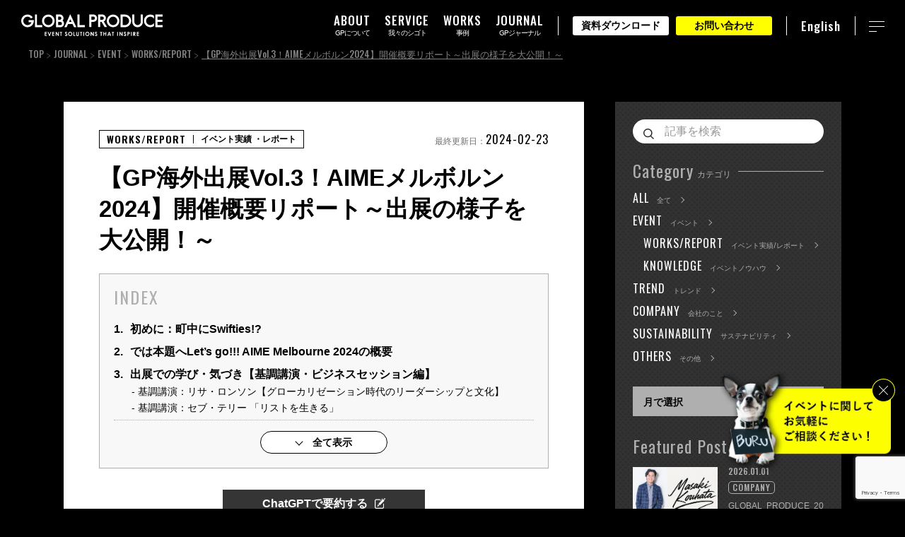

--- FILE ---
content_type: text/html; charset=UTF-8
request_url: https://www.global-produce.jp/gpjournal/event/works-report/aime2024-report/
body_size: 25973
content:
<!DOCTYPE html>
<html lang="ja">

<head>
    <!-- Google Tag Manager -->
    <script>
        (function(w, d, s, l, i) {
            w[l] = w[l] || [];
            w[l].push({
                'gtm.start': new Date().getTime(),
                event: 'gtm.js'
            });
            var f = d.getElementsByTagName(s)[0],
                j = d.createElement(s),
                dl = l != 'dataLayer' ? '&l=' + l : '';
            j.async = true;
            j.src =
                'https://www.googletagmanager.com/gtm.js?id=' + i + dl;
            f.parentNode.insertBefore(j, f);
        })(window, document, 'script', 'dataLayer', 'GTM-5M7S944');
    </script>
    <!-- End Google Tag Manager -->
    <script>
        (function() {
            var script = document.createElement('script');
            script.src = 'https://unpkg.com/web-vitals@4/dist/web-vitals.iife.js';
            script.onload = function() {
                webVitals.onLCP((metric) => {
                    // console.log(metric);
                });

                webVitals.onFID((metric) => {
                    // console.log(metric);
                });

                webVitals.onCLS((metric) => {
                    // sendToServer(metric);
                });

                webVitals.onTTFB((metric) => {
                    sendToServer(metric);
                });
            };
            document.head.appendChild(script);

            async function sendToServer(metric) {
                console.log(metric);
                try {
                    const location = await getUserLocation();
                    const response = await fetch('https://web-vitals-prd-api.global-produce.jp/web-vitals', {
                        method: 'POST',
                        headers: {
                            'Content-Type': 'application/json'
                        },
                        body: JSON.stringify({
                            ...metric,
                            location
                        }),
                    });
                    if (!response.ok) throw new Error('Network response was not ok');
                } catch (error) {
                    console.error('Error sending metric:', error);
                }
            }

            async function getUserLocation() {
                try {
                    const response = await fetch("https://ipinfo.io/json");
                    if (!response.ok) throw new Error('Network response was not ok');
                    return await response.json();
                } catch (error) {
                    console.error("Error fetching IP address:", error);
                    return null;
                }
            }

        })();
    </script>
        <meta charset="UTF-8">
        <meta http-equiv="X-UA-Compatible" content="IE=edge">
    <meta name="format-detection" content="telephone=no">
    <meta name="viewport" content="width=device-width, initial-scale=1.0">
    <link rel="shortcut icon" href="https://d1sr33r471v9tq.cloudfront.net/wp-content/themes/globalprodice/img/favicon/favicon.ico.gzip">
    <link rel="apple-touch-icon-precomposed" href="https://d1sr33r471v9tq.cloudfront.net/wp-content/themes/globalprodice/img/webclip-icon.png">
    <meta name="theme-color" content="#000"><!-- Android -->
    <link rel="preconnect" href="https://fonts.googleapis.com">
    <link rel="preconnect" href="https://fonts.gstatic.com" crossorigin>

            <link href="https://fonts.googleapis.com/css2?family=Oswald:wght@400;500;600&display=swap" rel="preload" as="style">
        <link href="https://fonts.googleapis.com/css2?family=Oswald:wght@400;500;600&display=swap" rel="stylesheet" media="print" onload="this.media='all'">
    

    <link rel="stylesheet" href="https://d1sr33r471v9tq.cloudfront.net/wp-content/themes/globalprodice/css/reset.css.gzip">
    <link rel="stylesheet" href="https://d1sr33r471v9tq.cloudfront.net/wp-content/themes/globalprodice/css/common2025.css.gzip?v=8">
    <link rel="stylesheet" href="https://d1sr33r471v9tq.cloudfront.net/wp-content/themes/globalprodice/css/common202512.css.gzip">
    <link rel="stylesheet" href="https://d1sr33r471v9tq.cloudfront.net/wp-content/themes/globalprodice/js/aos/aos.css.gzip">

    
            <link rel="stylesheet" href="https://d1sr33r471v9tq.cloudfront.net/wp-content/themes/globalprodice/css/swiper-bundle.min.css.gzip">
        <link rel="stylesheet" href="https://d1sr33r471v9tq.cloudfront.net/wp-content/themes/globalprodice/css/journal.css.gzip?v=5">
        <link rel="stylesheet" href="https://d1sr33r471v9tq.cloudfront.net/wp-content/themes/globalprodice/css/journal-single.css.gzip?v=1">
        <link rel="stylesheet" href="https://d1sr33r471v9tq.cloudfront.net/wp-content/themes/globalprodice/css/journal202512.css.gzip">
            <script data-cfasync="false" data-no-defer="1" data-no-minify="1" data-no-optimize="1">var ewww_webp_supported=!1;function check_webp_feature(A,e){var w;e=void 0!==e?e:function(){},ewww_webp_supported?e(ewww_webp_supported):((w=new Image).onload=function(){ewww_webp_supported=0<w.width&&0<w.height,e&&e(ewww_webp_supported)},w.onerror=function(){e&&e(!1)},w.src="data:image/webp;base64,"+{alpha:"UklGRkoAAABXRUJQVlA4WAoAAAAQAAAAAAAAAAAAQUxQSAwAAAARBxAR/Q9ERP8DAABWUDggGAAAABQBAJ0BKgEAAQAAAP4AAA3AAP7mtQAAAA=="}[A])}check_webp_feature("alpha");</script><script data-cfasync="false" data-no-defer="1" data-no-minify="1" data-no-optimize="1">var Arrive=function(c,w){"use strict";if(c.MutationObserver&&"undefined"!=typeof HTMLElement){var r,a=0,u=(r=HTMLElement.prototype.matches||HTMLElement.prototype.webkitMatchesSelector||HTMLElement.prototype.mozMatchesSelector||HTMLElement.prototype.msMatchesSelector,{matchesSelector:function(e,t){return e instanceof HTMLElement&&r.call(e,t)},addMethod:function(e,t,r){var a=e[t];e[t]=function(){return r.length==arguments.length?r.apply(this,arguments):"function"==typeof a?a.apply(this,arguments):void 0}},callCallbacks:function(e,t){t&&t.options.onceOnly&&1==t.firedElems.length&&(e=[e[0]]);for(var r,a=0;r=e[a];a++)r&&r.callback&&r.callback.call(r.elem,r.elem);t&&t.options.onceOnly&&1==t.firedElems.length&&t.me.unbindEventWithSelectorAndCallback.call(t.target,t.selector,t.callback)},checkChildNodesRecursively:function(e,t,r,a){for(var i,n=0;i=e[n];n++)r(i,t,a)&&a.push({callback:t.callback,elem:i}),0<i.childNodes.length&&u.checkChildNodesRecursively(i.childNodes,t,r,a)},mergeArrays:function(e,t){var r,a={};for(r in e)e.hasOwnProperty(r)&&(a[r]=e[r]);for(r in t)t.hasOwnProperty(r)&&(a[r]=t[r]);return a},toElementsArray:function(e){return e=void 0!==e&&("number"!=typeof e.length||e===c)?[e]:e}}),e=(l.prototype.addEvent=function(e,t,r,a){a={target:e,selector:t,options:r,callback:a,firedElems:[]};return this._beforeAdding&&this._beforeAdding(a),this._eventsBucket.push(a),a},l.prototype.removeEvent=function(e){for(var t,r=this._eventsBucket.length-1;t=this._eventsBucket[r];r--)e(t)&&(this._beforeRemoving&&this._beforeRemoving(t),(t=this._eventsBucket.splice(r,1))&&t.length&&(t[0].callback=null))},l.prototype.beforeAdding=function(e){this._beforeAdding=e},l.prototype.beforeRemoving=function(e){this._beforeRemoving=e},l),t=function(i,n){var o=new e,l=this,s={fireOnAttributesModification:!1};return o.beforeAdding(function(t){var e=t.target;e!==c.document&&e!==c||(e=document.getElementsByTagName("html")[0]);var r=new MutationObserver(function(e){n.call(this,e,t)}),a=i(t.options);r.observe(e,a),t.observer=r,t.me=l}),o.beforeRemoving(function(e){e.observer.disconnect()}),this.bindEvent=function(e,t,r){t=u.mergeArrays(s,t);for(var a=u.toElementsArray(this),i=0;i<a.length;i++)o.addEvent(a[i],e,t,r)},this.unbindEvent=function(){var r=u.toElementsArray(this);o.removeEvent(function(e){for(var t=0;t<r.length;t++)if(this===w||e.target===r[t])return!0;return!1})},this.unbindEventWithSelectorOrCallback=function(r){var a=u.toElementsArray(this),i=r,e="function"==typeof r?function(e){for(var t=0;t<a.length;t++)if((this===w||e.target===a[t])&&e.callback===i)return!0;return!1}:function(e){for(var t=0;t<a.length;t++)if((this===w||e.target===a[t])&&e.selector===r)return!0;return!1};o.removeEvent(e)},this.unbindEventWithSelectorAndCallback=function(r,a){var i=u.toElementsArray(this);o.removeEvent(function(e){for(var t=0;t<i.length;t++)if((this===w||e.target===i[t])&&e.selector===r&&e.callback===a)return!0;return!1})},this},i=new function(){var s={fireOnAttributesModification:!1,onceOnly:!1,existing:!1};function n(e,t,r){return!(!u.matchesSelector(e,t.selector)||(e._id===w&&(e._id=a++),-1!=t.firedElems.indexOf(e._id)))&&(t.firedElems.push(e._id),!0)}var c=(i=new t(function(e){var t={attributes:!1,childList:!0,subtree:!0};return e.fireOnAttributesModification&&(t.attributes=!0),t},function(e,i){e.forEach(function(e){var t=e.addedNodes,r=e.target,a=[];null!==t&&0<t.length?u.checkChildNodesRecursively(t,i,n,a):"attributes"===e.type&&n(r,i)&&a.push({callback:i.callback,elem:r}),u.callCallbacks(a,i)})})).bindEvent;return i.bindEvent=function(e,t,r){t=void 0===r?(r=t,s):u.mergeArrays(s,t);var a=u.toElementsArray(this);if(t.existing){for(var i=[],n=0;n<a.length;n++)for(var o=a[n].querySelectorAll(e),l=0;l<o.length;l++)i.push({callback:r,elem:o[l]});if(t.onceOnly&&i.length)return r.call(i[0].elem,i[0].elem);setTimeout(u.callCallbacks,1,i)}c.call(this,e,t,r)},i},o=new function(){var a={};function i(e,t){return u.matchesSelector(e,t.selector)}var n=(o=new t(function(){return{childList:!0,subtree:!0}},function(e,r){e.forEach(function(e){var t=e.removedNodes,e=[];null!==t&&0<t.length&&u.checkChildNodesRecursively(t,r,i,e),u.callCallbacks(e,r)})})).bindEvent;return o.bindEvent=function(e,t,r){t=void 0===r?(r=t,a):u.mergeArrays(a,t),n.call(this,e,t,r)},o};d(HTMLElement.prototype),d(NodeList.prototype),d(HTMLCollection.prototype),d(HTMLDocument.prototype),d(Window.prototype);var n={};return s(i,n,"unbindAllArrive"),s(o,n,"unbindAllLeave"),n}function l(){this._eventsBucket=[],this._beforeAdding=null,this._beforeRemoving=null}function s(e,t,r){u.addMethod(t,r,e.unbindEvent),u.addMethod(t,r,e.unbindEventWithSelectorOrCallback),u.addMethod(t,r,e.unbindEventWithSelectorAndCallback)}function d(e){e.arrive=i.bindEvent,s(i,e,"unbindArrive"),e.leave=o.bindEvent,s(o,e,"unbindLeave")}}(window,void 0),ewww_webp_supported=!1;function check_webp_feature(e,t){var r;ewww_webp_supported?t(ewww_webp_supported):((r=new Image).onload=function(){ewww_webp_supported=0<r.width&&0<r.height,t(ewww_webp_supported)},r.onerror=function(){t(!1)},r.src="data:image/webp;base64,"+{alpha:"UklGRkoAAABXRUJQVlA4WAoAAAAQAAAAAAAAAAAAQUxQSAwAAAARBxAR/Q9ERP8DAABWUDggGAAAABQBAJ0BKgEAAQAAAP4AAA3AAP7mtQAAAA==",animation:"UklGRlIAAABXRUJQVlA4WAoAAAASAAAAAAAAAAAAQU5JTQYAAAD/////AABBTk1GJgAAAAAAAAAAAAAAAAAAAGQAAABWUDhMDQAAAC8AAAAQBxAREYiI/gcA"}[e])}function ewwwLoadImages(e){if(e){for(var t=document.querySelectorAll(".batch-image img, .image-wrapper a, .ngg-pro-masonry-item a, .ngg-galleria-offscreen-seo-wrapper a"),r=0,a=t.length;r<a;r++)ewwwAttr(t[r],"data-src",t[r].getAttribute("data-webp")),ewwwAttr(t[r],"data-thumbnail",t[r].getAttribute("data-webp-thumbnail"));for(var i=document.querySelectorAll(".rev_slider ul li"),r=0,a=i.length;r<a;r++){ewwwAttr(i[r],"data-thumb",i[r].getAttribute("data-webp-thumb"));for(var n=1;n<11;)ewwwAttr(i[r],"data-param"+n,i[r].getAttribute("data-webp-param"+n)),n++}for(r=0,a=(i=document.querySelectorAll(".rev_slider img")).length;r<a;r++)ewwwAttr(i[r],"data-lazyload",i[r].getAttribute("data-webp-lazyload"));for(var o=document.querySelectorAll("div.woocommerce-product-gallery__image"),r=0,a=o.length;r<a;r++)ewwwAttr(o[r],"data-thumb",o[r].getAttribute("data-webp-thumb"))}for(var l=document.querySelectorAll("video"),r=0,a=l.length;r<a;r++)ewwwAttr(l[r],"poster",e?l[r].getAttribute("data-poster-webp"):l[r].getAttribute("data-poster-image"));for(var s,c=document.querySelectorAll("img.ewww_webp_lazy_load"),r=0,a=c.length;r<a;r++)e&&(ewwwAttr(c[r],"data-lazy-srcset",c[r].getAttribute("data-lazy-srcset-webp")),ewwwAttr(c[r],"data-srcset",c[r].getAttribute("data-srcset-webp")),ewwwAttr(c[r],"data-lazy-src",c[r].getAttribute("data-lazy-src-webp")),ewwwAttr(c[r],"data-src",c[r].getAttribute("data-src-webp")),ewwwAttr(c[r],"data-orig-file",c[r].getAttribute("data-webp-orig-file")),ewwwAttr(c[r],"data-medium-file",c[r].getAttribute("data-webp-medium-file")),ewwwAttr(c[r],"data-large-file",c[r].getAttribute("data-webp-large-file")),null!=(s=c[r].getAttribute("srcset"))&&!1!==s&&s.includes("R0lGOD")&&ewwwAttr(c[r],"src",c[r].getAttribute("data-lazy-src-webp"))),c[r].className=c[r].className.replace(/\bewww_webp_lazy_load\b/,"");for(var w=document.querySelectorAll(".ewww_webp"),r=0,a=w.length;r<a;r++)e?(ewwwAttr(w[r],"srcset",w[r].getAttribute("data-srcset-webp")),ewwwAttr(w[r],"src",w[r].getAttribute("data-src-webp")),ewwwAttr(w[r],"data-orig-file",w[r].getAttribute("data-webp-orig-file")),ewwwAttr(w[r],"data-medium-file",w[r].getAttribute("data-webp-medium-file")),ewwwAttr(w[r],"data-large-file",w[r].getAttribute("data-webp-large-file")),ewwwAttr(w[r],"data-large_image",w[r].getAttribute("data-webp-large_image")),ewwwAttr(w[r],"data-src",w[r].getAttribute("data-webp-src"))):(ewwwAttr(w[r],"srcset",w[r].getAttribute("data-srcset-img")),ewwwAttr(w[r],"src",w[r].getAttribute("data-src-img"))),w[r].className=w[r].className.replace(/\bewww_webp\b/,"ewww_webp_loaded");window.jQuery&&jQuery.fn.isotope&&jQuery.fn.imagesLoaded&&(jQuery(".fusion-posts-container-infinite").imagesLoaded(function(){jQuery(".fusion-posts-container-infinite").hasClass("isotope")&&jQuery(".fusion-posts-container-infinite").isotope()}),jQuery(".fusion-portfolio:not(.fusion-recent-works) .fusion-portfolio-wrapper").imagesLoaded(function(){jQuery(".fusion-portfolio:not(.fusion-recent-works) .fusion-portfolio-wrapper").isotope()}))}function ewwwWebPInit(e){ewwwLoadImages(e),ewwwNggLoadGalleries(e),document.arrive(".ewww_webp",function(){ewwwLoadImages(e)}),document.arrive(".ewww_webp_lazy_load",function(){ewwwLoadImages(e)}),document.arrive("videos",function(){ewwwLoadImages(e)}),"loading"==document.readyState?document.addEventListener("DOMContentLoaded",ewwwJSONParserInit):("undefined"!=typeof galleries&&ewwwNggParseGalleries(e),ewwwWooParseVariations(e))}function ewwwAttr(e,t,r){null!=r&&!1!==r&&e.setAttribute(t,r)}function ewwwJSONParserInit(){"undefined"!=typeof galleries&&check_webp_feature("alpha",ewwwNggParseGalleries),check_webp_feature("alpha",ewwwWooParseVariations)}function ewwwWooParseVariations(e){if(e)for(var t=document.querySelectorAll("form.variations_form"),r=0,a=t.length;r<a;r++){var i=t[r].getAttribute("data-product_variations"),n=!1;try{for(var o in i=JSON.parse(i))void 0!==i[o]&&void 0!==i[o].image&&(void 0!==i[o].image.src_webp&&(i[o].image.src=i[o].image.src_webp,n=!0),void 0!==i[o].image.srcset_webp&&(i[o].image.srcset=i[o].image.srcset_webp,n=!0),void 0!==i[o].image.full_src_webp&&(i[o].image.full_src=i[o].image.full_src_webp,n=!0),void 0!==i[o].image.gallery_thumbnail_src_webp&&(i[o].image.gallery_thumbnail_src=i[o].image.gallery_thumbnail_src_webp,n=!0),void 0!==i[o].image.thumb_src_webp&&(i[o].image.thumb_src=i[o].image.thumb_src_webp,n=!0));n&&ewwwAttr(t[r],"data-product_variations",JSON.stringify(i))}catch(e){}}}function ewwwNggParseGalleries(e){if(e)for(var t in galleries){var r=galleries[t];galleries[t].images_list=ewwwNggParseImageList(r.images_list)}}function ewwwNggLoadGalleries(e){e&&document.addEventListener("ngg.galleria.themeadded",function(e,t){window.ngg_galleria._create_backup=window.ngg_galleria.create,window.ngg_galleria.create=function(e,t){var r=$(e).data("id");return galleries["gallery_"+r].images_list=ewwwNggParseImageList(galleries["gallery_"+r].images_list),window.ngg_galleria._create_backup(e,t)}})}function ewwwNggParseImageList(e){for(var t in e){var r=e[t];if(void 0!==r["image-webp"]&&(e[t].image=r["image-webp"],delete e[t]["image-webp"]),void 0!==r["thumb-webp"]&&(e[t].thumb=r["thumb-webp"],delete e[t]["thumb-webp"]),void 0!==r.full_image_webp&&(e[t].full_image=r.full_image_webp,delete e[t].full_image_webp),void 0!==r.srcsets)for(var a in r.srcsets)nggSrcset=r.srcsets[a],void 0!==r.srcsets[a+"-webp"]&&(e[t].srcsets[a]=r.srcsets[a+"-webp"],delete e[t].srcsets[a+"-webp"]);if(void 0!==r.full_srcsets)for(var i in r.full_srcsets)nggFSrcset=r.full_srcsets[i],void 0!==r.full_srcsets[i+"-webp"]&&(e[t].full_srcsets[i]=r.full_srcsets[i+"-webp"],delete e[t].full_srcsets[i+"-webp"])}return e}check_webp_feature("alpha",ewwwWebPInit);</script><title>【GP海外出展Vol.3！AIMEメルボルン2024】開催概要リポート～出展の様子を大公開！～ | 株式会社グローバルプロデュース</title>

		<!-- All in One SEO 4.5.6 - aioseo.com -->
		<meta name="description" content="皆様、こんにちは！セーラームーンの衣装が仕事着になりつつあるGP1年目の松本です。今回は新田/村上/松本で参戦" />
		<meta name="robots" content="max-snippet:-1, max-image-preview:large, max-video-preview:-1" />
		<meta name="p:domain_verify" content="ae03f1c020a3f9f5eaa7df79d40b126e" />
		<link rel="canonical" href="https://www.global-produce.jp/gpjournal/event/works-report/aime2024-report/" />
		<meta name="generator" content="All in One SEO (AIOSEO) 4.5.6" />
		<meta property="og:locale" content="ja_JP" />
		<meta property="og:site_name" content="イベント企画･制作・イベントプロデュース会社 | GLOBAL PRODUCE" />
		<meta property="og:type" content="article" />
		<meta property="og:title" content="【GP海外出展Vol.3！AIMEメルボルン2024】開催概要リポート～出展の様子を大公開！～ | 株式会社グローバルプロデュース" />
		<meta property="og:description" content="皆様、こんにちは！セーラームーンの衣装が仕事着になりつつあるGP1年目の松本です。今回は新田/村上/松本で参戦" />
		<meta property="og:url" content="https://www.global-produce.jp/gpjournal/event/works-report/aime2024-report/" />
		<meta property="og:image" content="https://d1sr33r471v9tq.cloudfront.net/wp-content/uploads/2024/02/aime.jpg" />
		<meta property="og:image:secure_url" content="https://d1sr33r471v9tq.cloudfront.net/wp-content/uploads/2024/02/aime.jpg" />
		<meta property="og:image:width" content="1200" />
		<meta property="og:image:height" content="630" />
		<meta property="article:published_time" content="2024-02-23T01:00:00+00:00" />
		<meta property="article:modified_time" content="2024-03-12T08:11:17+00:00" />
		<meta property="article:publisher" content="https://www.facebook.com/globalproduce/" />
		<meta name="twitter:card" content="summary_large_image" />
		<meta name="twitter:site" content="@global_produce" />
		<meta name="twitter:title" content="【GP海外出展Vol.3！AIMEメルボルン2024】開催概要リポート～出展の様子を大公開！～ | 株式会社グローバルプロデュース" />
		<meta name="twitter:description" content="皆様、こんにちは！セーラームーンの衣装が仕事着になりつつあるGP1年目の松本です。今回は新田/村上/松本で参戦" />
		<meta name="twitter:image" content="https://d1sr33r471v9tq.cloudfront.net/wp-content/uploads/2024/02/aime.jpg" />
		<meta name="google" content="nositelinkssearchbox" />
		<!-- All in One SEO -->

<link rel='dns-prefetch' href='//www.google.com' />
<link rel='stylesheet' id='wp-block-library-css' href='https://d1sr33r471v9tq.cloudfront.net/wp-includes/css/dist/block-library/style.min.css.gzip' type='text/css' media='all' />
<style id='classic-theme-styles-inline-css' type='text/css'>
/*! This file is auto-generated */
.wp-block-button__link{color:#fff;background-color:#32373c;border-radius:9999px;box-shadow:none;text-decoration:none;padding:calc(.667em + 2px) calc(1.333em + 2px);font-size:1.125em}.wp-block-file__button{background:#32373c;color:#fff;text-decoration:none}
</style>
<style id='global-styles-inline-css' type='text/css'>
body{--wp--preset--color--black: #000000;--wp--preset--color--cyan-bluish-gray: #abb8c3;--wp--preset--color--white: #ffffff;--wp--preset--color--pale-pink: #f78da7;--wp--preset--color--vivid-red: #cf2e2e;--wp--preset--color--luminous-vivid-orange: #ff6900;--wp--preset--color--luminous-vivid-amber: #fcb900;--wp--preset--color--light-green-cyan: #7bdcb5;--wp--preset--color--vivid-green-cyan: #00d084;--wp--preset--color--pale-cyan-blue: #8ed1fc;--wp--preset--color--vivid-cyan-blue: #0693e3;--wp--preset--color--vivid-purple: #9b51e0;--wp--preset--gradient--vivid-cyan-blue-to-vivid-purple: linear-gradient(135deg,rgba(6,147,227,1) 0%,rgb(155,81,224) 100%);--wp--preset--gradient--light-green-cyan-to-vivid-green-cyan: linear-gradient(135deg,rgb(122,220,180) 0%,rgb(0,208,130) 100%);--wp--preset--gradient--luminous-vivid-amber-to-luminous-vivid-orange: linear-gradient(135deg,rgba(252,185,0,1) 0%,rgba(255,105,0,1) 100%);--wp--preset--gradient--luminous-vivid-orange-to-vivid-red: linear-gradient(135deg,rgba(255,105,0,1) 0%,rgb(207,46,46) 100%);--wp--preset--gradient--very-light-gray-to-cyan-bluish-gray: linear-gradient(135deg,rgb(238,238,238) 0%,rgb(169,184,195) 100%);--wp--preset--gradient--cool-to-warm-spectrum: linear-gradient(135deg,rgb(74,234,220) 0%,rgb(151,120,209) 20%,rgb(207,42,186) 40%,rgb(238,44,130) 60%,rgb(251,105,98) 80%,rgb(254,248,76) 100%);--wp--preset--gradient--blush-light-purple: linear-gradient(135deg,rgb(255,206,236) 0%,rgb(152,150,240) 100%);--wp--preset--gradient--blush-bordeaux: linear-gradient(135deg,rgb(254,205,165) 0%,rgb(254,45,45) 50%,rgb(107,0,62) 100%);--wp--preset--gradient--luminous-dusk: linear-gradient(135deg,rgb(255,203,112) 0%,rgb(199,81,192) 50%,rgb(65,88,208) 100%);--wp--preset--gradient--pale-ocean: linear-gradient(135deg,rgb(255,245,203) 0%,rgb(182,227,212) 50%,rgb(51,167,181) 100%);--wp--preset--gradient--electric-grass: linear-gradient(135deg,rgb(202,248,128) 0%,rgb(113,206,126) 100%);--wp--preset--gradient--midnight: linear-gradient(135deg,rgb(2,3,129) 0%,rgb(40,116,252) 100%);--wp--preset--font-size--small: 13px;--wp--preset--font-size--medium: 20px;--wp--preset--font-size--large: 36px;--wp--preset--font-size--x-large: 42px;--wp--preset--spacing--20: 0.44rem;--wp--preset--spacing--30: 0.67rem;--wp--preset--spacing--40: 1rem;--wp--preset--spacing--50: 1.5rem;--wp--preset--spacing--60: 2.25rem;--wp--preset--spacing--70: 3.38rem;--wp--preset--spacing--80: 5.06rem;--wp--preset--shadow--natural: 6px 6px 9px rgba(0, 0, 0, 0.2);--wp--preset--shadow--deep: 12px 12px 50px rgba(0, 0, 0, 0.4);--wp--preset--shadow--sharp: 6px 6px 0px rgba(0, 0, 0, 0.2);--wp--preset--shadow--outlined: 6px 6px 0px -3px rgba(255, 255, 255, 1), 6px 6px rgba(0, 0, 0, 1);--wp--preset--shadow--crisp: 6px 6px 0px rgba(0, 0, 0, 1);}:where(.is-layout-flex){gap: 0.5em;}:where(.is-layout-grid){gap: 0.5em;}body .is-layout-flow > .alignleft{float: left;margin-inline-start: 0;margin-inline-end: 2em;}body .is-layout-flow > .alignright{float: right;margin-inline-start: 2em;margin-inline-end: 0;}body .is-layout-flow > .aligncenter{margin-left: auto !important;margin-right: auto !important;}body .is-layout-constrained > .alignleft{float: left;margin-inline-start: 0;margin-inline-end: 2em;}body .is-layout-constrained > .alignright{float: right;margin-inline-start: 2em;margin-inline-end: 0;}body .is-layout-constrained > .aligncenter{margin-left: auto !important;margin-right: auto !important;}body .is-layout-constrained > :where(:not(.alignleft):not(.alignright):not(.alignfull)){max-width: var(--wp--style--global--content-size);margin-left: auto !important;margin-right: auto !important;}body .is-layout-constrained > .alignwide{max-width: var(--wp--style--global--wide-size);}body .is-layout-flex{display: flex;}body .is-layout-flex{flex-wrap: wrap;align-items: center;}body .is-layout-flex > *{margin: 0;}body .is-layout-grid{display: grid;}body .is-layout-grid > *{margin: 0;}:where(.wp-block-columns.is-layout-flex){gap: 2em;}:where(.wp-block-columns.is-layout-grid){gap: 2em;}:where(.wp-block-post-template.is-layout-flex){gap: 1.25em;}:where(.wp-block-post-template.is-layout-grid){gap: 1.25em;}.has-black-color{color: var(--wp--preset--color--black) !important;}.has-cyan-bluish-gray-color{color: var(--wp--preset--color--cyan-bluish-gray) !important;}.has-white-color{color: var(--wp--preset--color--white) !important;}.has-pale-pink-color{color: var(--wp--preset--color--pale-pink) !important;}.has-vivid-red-color{color: var(--wp--preset--color--vivid-red) !important;}.has-luminous-vivid-orange-color{color: var(--wp--preset--color--luminous-vivid-orange) !important;}.has-luminous-vivid-amber-color{color: var(--wp--preset--color--luminous-vivid-amber) !important;}.has-light-green-cyan-color{color: var(--wp--preset--color--light-green-cyan) !important;}.has-vivid-green-cyan-color{color: var(--wp--preset--color--vivid-green-cyan) !important;}.has-pale-cyan-blue-color{color: var(--wp--preset--color--pale-cyan-blue) !important;}.has-vivid-cyan-blue-color{color: var(--wp--preset--color--vivid-cyan-blue) !important;}.has-vivid-purple-color{color: var(--wp--preset--color--vivid-purple) !important;}.has-black-background-color{background-color: var(--wp--preset--color--black) !important;}.has-cyan-bluish-gray-background-color{background-color: var(--wp--preset--color--cyan-bluish-gray) !important;}.has-white-background-color{background-color: var(--wp--preset--color--white) !important;}.has-pale-pink-background-color{background-color: var(--wp--preset--color--pale-pink) !important;}.has-vivid-red-background-color{background-color: var(--wp--preset--color--vivid-red) !important;}.has-luminous-vivid-orange-background-color{background-color: var(--wp--preset--color--luminous-vivid-orange) !important;}.has-luminous-vivid-amber-background-color{background-color: var(--wp--preset--color--luminous-vivid-amber) !important;}.has-light-green-cyan-background-color{background-color: var(--wp--preset--color--light-green-cyan) !important;}.has-vivid-green-cyan-background-color{background-color: var(--wp--preset--color--vivid-green-cyan) !important;}.has-pale-cyan-blue-background-color{background-color: var(--wp--preset--color--pale-cyan-blue) !important;}.has-vivid-cyan-blue-background-color{background-color: var(--wp--preset--color--vivid-cyan-blue) !important;}.has-vivid-purple-background-color{background-color: var(--wp--preset--color--vivid-purple) !important;}.has-black-border-color{border-color: var(--wp--preset--color--black) !important;}.has-cyan-bluish-gray-border-color{border-color: var(--wp--preset--color--cyan-bluish-gray) !important;}.has-white-border-color{border-color: var(--wp--preset--color--white) !important;}.has-pale-pink-border-color{border-color: var(--wp--preset--color--pale-pink) !important;}.has-vivid-red-border-color{border-color: var(--wp--preset--color--vivid-red) !important;}.has-luminous-vivid-orange-border-color{border-color: var(--wp--preset--color--luminous-vivid-orange) !important;}.has-luminous-vivid-amber-border-color{border-color: var(--wp--preset--color--luminous-vivid-amber) !important;}.has-light-green-cyan-border-color{border-color: var(--wp--preset--color--light-green-cyan) !important;}.has-vivid-green-cyan-border-color{border-color: var(--wp--preset--color--vivid-green-cyan) !important;}.has-pale-cyan-blue-border-color{border-color: var(--wp--preset--color--pale-cyan-blue) !important;}.has-vivid-cyan-blue-border-color{border-color: var(--wp--preset--color--vivid-cyan-blue) !important;}.has-vivid-purple-border-color{border-color: var(--wp--preset--color--vivid-purple) !important;}.has-vivid-cyan-blue-to-vivid-purple-gradient-background{background: var(--wp--preset--gradient--vivid-cyan-blue-to-vivid-purple) !important;}.has-light-green-cyan-to-vivid-green-cyan-gradient-background{background: var(--wp--preset--gradient--light-green-cyan-to-vivid-green-cyan) !important;}.has-luminous-vivid-amber-to-luminous-vivid-orange-gradient-background{background: var(--wp--preset--gradient--luminous-vivid-amber-to-luminous-vivid-orange) !important;}.has-luminous-vivid-orange-to-vivid-red-gradient-background{background: var(--wp--preset--gradient--luminous-vivid-orange-to-vivid-red) !important;}.has-very-light-gray-to-cyan-bluish-gray-gradient-background{background: var(--wp--preset--gradient--very-light-gray-to-cyan-bluish-gray) !important;}.has-cool-to-warm-spectrum-gradient-background{background: var(--wp--preset--gradient--cool-to-warm-spectrum) !important;}.has-blush-light-purple-gradient-background{background: var(--wp--preset--gradient--blush-light-purple) !important;}.has-blush-bordeaux-gradient-background{background: var(--wp--preset--gradient--blush-bordeaux) !important;}.has-luminous-dusk-gradient-background{background: var(--wp--preset--gradient--luminous-dusk) !important;}.has-pale-ocean-gradient-background{background: var(--wp--preset--gradient--pale-ocean) !important;}.has-electric-grass-gradient-background{background: var(--wp--preset--gradient--electric-grass) !important;}.has-midnight-gradient-background{background: var(--wp--preset--gradient--midnight) !important;}.has-small-font-size{font-size: var(--wp--preset--font-size--small) !important;}.has-medium-font-size{font-size: var(--wp--preset--font-size--medium) !important;}.has-large-font-size{font-size: var(--wp--preset--font-size--large) !important;}.has-x-large-font-size{font-size: var(--wp--preset--font-size--x-large) !important;}
.wp-block-navigation a:where(:not(.wp-element-button)){color: inherit;}
:where(.wp-block-post-template.is-layout-flex){gap: 1.25em;}:where(.wp-block-post-template.is-layout-grid){gap: 1.25em;}
:where(.wp-block-columns.is-layout-flex){gap: 2em;}:where(.wp-block-columns.is-layout-grid){gap: 2em;}
.wp-block-pullquote{font-size: 1.5em;line-height: 1.6;}
</style>
<script type="text/javascript" src="https://d1sr33r471v9tq.cloudfront.net/wp-content/themes/globalprodice/js/jquery2.2.4.min.js.gzip" id="jquery-js"></script>
<link rel="llms-sitemap" href="https://www.global-produce.jp/llms.txt" />
		<script>
			( function() {
				window.onpageshow = function( event ) {
					// Defined window.wpforms means that a form exists on a page.
					// If so and back/forward button has been clicked,
					// force reload a page to prevent the submit button state stuck.
					if ( typeof window.wpforms !== 'undefined' && event.persisted ) {
						window.location.reload();
					}
				};
			}() );
		</script>
		

<script type="application/ld+json">
{
    "@context": "https://schema.org",
    "@graph": [
        {
            "@id": "https://www.global-produce.jp/gpjournal/event/works-report/aime2024-report/#webpage",
            "@type": "WebPage",
            "name": "【GP海外出展Vol.3！AIMEメルボルン2024】開催概要リポート～出展の様子を大公開！～ | 株式会社グローバルプロデュース",
            "description": "皆様、こんにちは！セーラームーンの衣装が仕事着になりつつあるGP1年目の松本です。今回は新田/村上/松本で参戦",
            "url": "https://www.global-produce.jp/gpjournal/event/works-report/aime2024-report/",
            "inLanguage": "ja",
            "isPartOf": {
                "@id": "https://www.global-produce.jp/#website"
            },
            "about": {
                "@id": "https://www.global-produce.jp/#organization"
            },
            "breadcrumb": {
                "@id": "https://www.global-produce.jp/gpjournal/event/works-report/aime2024-report/#breadcrumb"
            },
            "mainEntity": {
                "@id": "https://www.global-produce.jp/gpjournal/event/works-report/aime2024-report/#article"
            },
            "potentialAction": {
                "@type": "ContactAction",
                "name": "イベントの相談をする",
                "target": "https://www.global-produce.jp/contact/"
            }
        },
        {
            "@id": "https://www.global-produce.jp/gpjournal/event/works-report/aime2024-report/#article",
            "@type": "BlogPosting",
            "headline": "【GP海外出展Vol.3！AIMEメルボルン2024】開催概要リポート～出展の様子を大公開！～",
            "datePublished": "2024-02-23",
            "dateModified": "2024-03-12",
            "description": "オーストラリアのメルボルンで開催されるアジア太平洋地域の大型イベント展示会「AIME」に参戦してきました！",
            "articleSection": "WORKS/REPORT",
            "speakable": {
                "@type": "SpeakableSpecification",
                "cssSelector": [
                    ".article-point-area"
                ]
            },
            "author": {
                "@id": "https://www.global-produce.jp/gpjournal/event/works-report/aime2024-report/#author"
            },
            "publisher": {
                "@id": "https://www.global-produce.jp/#organization"
            },
            "reviewedBy": {
                "@id": "https://www.global-produce.jp/gpjournal/event/works-report/aime2024-report/#supervisor"
            },
            "mainEntityOfPage": {
                "@id": "https://www.global-produce.jp/gpjournal/event/works-report/aime2024-report/#webpage"
            }
        },
        {
            "@id": "https://www.global-produce.jp/gpjournal/event/works-report/aime2024-report/#supervisor",
            "@type": "Organization",
            "name": "株式会社グローバルプロデュース",
            "description": "年間250件以上のイベント企画・制作・運営を手掛けるイベントプロデュースのプロフェッショナル集団。株主総会、周年イベント、表彰式などの社内イベントから、PRイベント、展示会まで、リアル・オンライン・ハイブリッドを問わず、企業の「伝えたい」を形にする最適なコミュニケーションを設計・提供しています。",
            "url": "https://www.global-produce.jp/about/",
            "image": "https://d1sr33r471v9tq.cloudfront.net/wp-content/themes/globalprodice/img/common_new/ic_gplogo.svg.gzip"
        },
        {
            "@id": "https://www.global-produce.jp/gpjournal/event/works-report/aime2024-report/#breadcrumb",
            "@type": "BreadcrumbList",
            "itemListElement": [
                {
                    "@type": "ListItem",
                    "position": 1,
                    "name": "株式会社グローバルプロデュース",
                    "item": "https://www.global-produce.jp/"
                },
                {
                    "@type": "ListItem",
                    "position": 2,
                    "name": "GP JOURNAL",
                    "item": "https://www.global-produce.jp/gpjournal/"
                },
                {
                    "@type": "ListItem",
                    "position": 3,
                    "name": "EVENT",
                    "item": "https://www.global-produce.jp/gpjournal/event/"
                },
                {
                    "@type": "ListItem",
                    "position": 4,
                    "name": "WORKS/REPORT",
                    "item": "https://www.global-produce.jp/gpjournal/event/works-report/"
                },
                {
                    "@type": "ListItem",
                    "position": 5,
                    "name": "【GP海外出展Vol.3！AIMEメルボルン2024】開催概要リポート～出展の様子を大公開！～",
                    "item": "https://www.global-produce.jp/gpjournal/event/works-report/aime2024-report/"
                }
            ]
        }
    ]
}
</script>

<meta name="author" content="">
<link rel="icon" href="https://d1sr33r471v9tq.cloudfront.net/wp-content/uploads/2022/05/cropped-sitew-icon-32x32.png" sizes="32x32" />
<link rel="icon" href="https://d1sr33r471v9tq.cloudfront.net/wp-content/uploads/2022/05/cropped-sitew-icon-192x192.png" sizes="192x192" />
<link rel="apple-touch-icon" href="https://d1sr33r471v9tq.cloudfront.net/wp-content/uploads/2022/05/cropped-sitew-icon-180x180.png" />
<meta name="msapplication-TileImage" content="https://d1sr33r471v9tq.cloudfront.net/wp-content/uploads/2022/05/cropped-sitew-icon-270x270.png" />
		<style type="text/css" id="wp-custom-css">
			/*--Jbb--*/
.journal_relatedbox {                   background:#000;                         display:flex;                           align-items: center;
flex-wrap:nowrap;
border-radius:4px;
padding:1.5rem;
position:relative;
}
                                         .journal_relatedbox .journal_relatedbox_image {
width:100%;
max-width:180px;
overflow:hidden;
transition:all .3s;
}
                                         .journal_relatedbox .journal_relatedbox_image img {object-fit:cover; margin:0 !important; transition:all .3s;}
                                         .journal_relatedbox .txt {
flex:1;
margin-left:3rem;
color:#fff;
}
.journal_relatedbox .txt a {
color:#fff;
text-decoration:underline;
text-decoration-color: #fff;
font-weight: 700;
font-size:1.9rem;
line-height: 1.3;
display:inline-block;
margin-bottom:1.3rem;
}
.journal_relatedbox .txt p {
font-size:1.3rem;
line-height: 1.7;
}
.journal_relatedbox::after {
content:"MORE ▸";
color:yellow;
position:absolute;
bottom:10px;
right:10px;
font-family:"Oswald", sans-serif;
font-weight: 600;
font-size: 1.1rem;
line-height: 1;
transition:all .3s;
}
.journal_relatedbox .journal_relatedbox_link {
position:absolute;
top:0;
left:0;
width:100%;
height:100%;
background:transparent;
}
.journal_relatedbox:hover .journal_relatedbox_image img {transform:scale(1.1);}
.journal_relatedbox:hover::after {transform: translateX(5px);}
@media screen and (max-width:930px) {
.journal_relatedbox {align-items:flex-start;}
.journal_relatedbox .journal_relatedbox_image {max-width:120px;}
}
@media screen and (max-width:414px) {
.journal_relatedbox {flex-direction:column;}
.journal_relatedbox .txt {margin:1.5rem 0 0;}
.journal_relatedbox .journal_relatedbox_image {max-width:100%; height:35vw;}
.journal_relatedbox .txt a {font-size:1.6rem;margin-bottom:.7rem;}
}		</style>
		<style id="wpforms-css-vars-root">
				:root {
					--wpforms-field-border-radius: 3px;
--wpforms-field-border-style: solid;
--wpforms-field-border-size: 1px;
--wpforms-field-background-color: #ffffff;
--wpforms-field-border-color: rgba( 0, 0, 0, 0.25 );
--wpforms-field-border-color-spare: rgba( 0, 0, 0, 0.25 );
--wpforms-field-text-color: rgba( 0, 0, 0, 0.7 );
--wpforms-field-menu-color: #ffffff;
--wpforms-label-color: rgba( 0, 0, 0, 0.85 );
--wpforms-label-sublabel-color: rgba( 0, 0, 0, 0.55 );
--wpforms-label-error-color: #d63637;
--wpforms-button-border-radius: 3px;
--wpforms-button-border-style: none;
--wpforms-button-border-size: 1px;
--wpforms-button-background-color: #066aab;
--wpforms-button-border-color: #066aab;
--wpforms-button-text-color: #ffffff;
--wpforms-page-break-color: #066aab;
--wpforms-background-image: none;
--wpforms-background-position: center center;
--wpforms-background-repeat: no-repeat;
--wpforms-background-size: cover;
--wpforms-background-width: 100px;
--wpforms-background-height: 100px;
--wpforms-background-color: rgba( 0, 0, 0, 0 );
--wpforms-background-url: none;
--wpforms-container-padding: 0px;
--wpforms-container-border-style: none;
--wpforms-container-border-width: 1px;
--wpforms-container-border-color: #000000;
--wpforms-container-border-radius: 3px;
--wpforms-field-size-input-height: 43px;
--wpforms-field-size-input-spacing: 15px;
--wpforms-field-size-font-size: 16px;
--wpforms-field-size-line-height: 19px;
--wpforms-field-size-padding-h: 14px;
--wpforms-field-size-checkbox-size: 16px;
--wpforms-field-size-sublabel-spacing: 5px;
--wpforms-field-size-icon-size: 1;
--wpforms-label-size-font-size: 16px;
--wpforms-label-size-line-height: 19px;
--wpforms-label-size-sublabel-font-size: 14px;
--wpforms-label-size-sublabel-line-height: 17px;
--wpforms-button-size-font-size: 17px;
--wpforms-button-size-height: 41px;
--wpforms-button-size-padding-h: 15px;
--wpforms-button-size-margin-top: 10px;
--wpforms-container-shadow-size-box-shadow: none;

				}
			</style>    <script type="text/javascript">
        (function() {
            var didInit = false;

            function initMunchkin() {
                if (didInit === false) {
                    didInit = true;
                    Munchkin.init('552-AJG-487', {
                        "domainLevel": 2
                    });
                }
            }
            var s = document.createElement('script');
            s.type = 'text/javascript';
            s.async = true;
            s.src = '//munchkin.marketo.net/munchkin.js';
            s.onreadystatechange = function() {
                if (this.readyState == 'complete' || this.readyState == 'loaded') {
                    initMunchkin();
                }
            };
            s.onload = initMunchkin;
            document.getElementsByTagName('head')[0].appendChild(s);
        })();
    </script>
    </head>

<body>
<script data-cfasync="false" data-no-defer="1" data-no-minify="1" data-no-optimize="1">if(typeof ewww_webp_supported==="undefined"){var ewww_webp_supported=!1}if(ewww_webp_supported){document.body.classList.add("webp-support")}</script>
    <!-- Google Tag Manager (noscript) -->
    <noscript><iframe src="https://www.googletagmanager.com/ns.html?id=GTM-5M7S944"
            height="0" width="0" style="display:none;visibility:hidden"></iframe></noscript>
    <!-- End Google Tag Manager (noscript) -->
    <div id="site-container">
        <!--ヘッダー-->
        <header id="head">
            <div id="head-holder">
                                    <div id="site-logo">
                        <a href="https://www.global-produce.jp"><img src="https://d1sr33r471v9tq.cloudfront.net/wp-content/themes/globalprodice/img/common/logo.svg.gzip" width="200" height="31" alt="GLOBAL PRODUCE"></a>
                    </div>
                                <nav id="main-nav">
                    <ul id="glonavi">
                        <li><a href="https://www.global-produce.jp/about/"><span>ABOUT</span><span class="jp">GPについて</span></a></li>
                        <li><a href="https://www.global-produce.jp/service/"><span>SERVICE</span><span class="jp">我々のシゴト</span></a></li>
                        <li><a href="https://www.global-produce.jp/works/"><span>WORKS</span><span class="jp">事例</span></a></li>
                        <li><a href="https://www.global-produce.jp/gpjournal/"><span>JOURNAL</span><span class="jp">GPジャーナル</span></a></li>
                        <li class="bt_conversion bt_conversion1"><a class="button sweepButton" href="https://www.global-produce.jp/downloads/"><span class="gradient2"></span>資料ダウンロード</a></li>
                        <li class="bt_conversion bt_conversion2"><a class="button sweepButton" href="https://www.global-produce.jp/contact/?content=details"><span class="gradient2"></span>お問い合わせ</a></li>
                        <li class="toENGsite"><a href="https://globalproduce-event.com/" target="_blank" rel="noopener noreferrer">English</a></li>
                    </ul>
                </nav>
            </div>
        </header>
        <!--ヘッダーここまで-->

        <div id="spnav-toggler"><span></span></div><!--ハンバーガーTOGGLER-->
        <div class="nav_bg" id="nav_bg"></div>

        <main>
            
            <div id="body">
                                    <div id="main-area">
                
<ol id="breadcrumbs">
	<!--パンくず-->
	<li><a href="https://www.global-produce.jp">TOP</a></li>
	<li><a href="https://www.global-produce.jp/gpjournal/">JOURNAL</a></li>
		<li><a href="https://www.global-produce.jp/gpjournal/event/">EVENT</a></li>
	<li><a href="https://www.global-produce.jp/gpjournal/event/works-report/">WORKS/REPORT</a></li>
		<li>【GP海外出展Vol.3！AIMEメルボルン2024】開催概要リポート～出展の様子を大公開！～</li>
</ol>

<article id="post-41845" class="post post-41845 type-post status-publish format-standard has-post-thumbnail hentry category-works-report">

	<div class="journal-detail">
		<div class="articlebox">
			<div class="mainarea">
				<div class="column-area">
					<section id="column" class="post" data-post-id="41845">
						<h1 class="maincopy">【GP海外出展Vol.3！AIMEメルボルン2024】開催概要リポート～出展の様子を大公開！～</h1>
						<!--追記2025.12.23-->
												<!--//追記2025.12.23-->
						<nav id="toc_container" aria-label="記事の目次"><p class="toc_title" aria-hidden="true">INDEX</p><ol class="toc_list"><li class=""><a href="#toc-0"><span class="toc_depth_1">1.</span>初めに：町中にSwifties!?</a><ol></ol></li><li class=""><a href="#toc-1"><span class="toc_depth_1">2.</span>では本題へLet’s go!!! AIME Melbourne 2024の概要</a><ol></ol></li><li class=""><a href="#toc-2"><span class="toc_depth_1">3.</span>出展での学び・気づき【基調講演・ビジネスセッション編】</a><ol><li class=""><a href="#toc-2-0">基調講演：リサ・ロンソン【グローカリゼーション時代のリーダーシップと文化】</a></li><li class=""><a href="#toc-2-1">基調講演：セブ・テリー 「リストを生きる」</a></li><li class="hide"><a href="#toc-2-2">ネットワーキング・ウェルカムイベント</a></li></ol></li><li class="hide"><a href="#toc-3"><span class="toc_depth_1">4.</span>出展での学び・気づき【商談セッション編】</a><ol><li class="hide"><a href="#toc-3-3">LGBTQイベント「Mardi Gras」</a></li><li class="hide"><a href="#toc-3-4">日本マーケットの今後の展望</a></li></ol></li><li class="hide"><a href="#toc-4"><span class="toc_depth_1">5.</span>AIMEフォトハイライト</a><ol><li class="hide"><a href="#toc-4-5">パートナー編</a></li><li class="hide"><a href="#toc-4-6">印象的なブース編</a></li><li class="hide"><a href="#toc-4-7">演出編</a></li></ol></li><li class="hide"><a href="#toc-5"><span class="toc_depth_1">6.</span>最後に</a><ol></ol></li></ol><div class="button-wrapper"><button class="toc-toggle view-all-btn openall">全て表示</button></div></nav><button type="button" id="gpt_btn" class="gpt_btn">ChatGPTで要約する</button>
                    <input type="hidden" id="g-recaptcha-response" name="g-recaptcha-response">
                    <div id="captchaWrap" style="text-align: center;">
                        <div id="captcha-error" style="color: red; display: none;"></div>
                    </div>
                    <div id="spinnerWrap"><div id="animoSpinner"></div><div id="loading-txt">“GP TECH” generating now…</div></div>
                    <div id="gpt_holder" class="gpt_holder"><p></p></div>
                    <div id="gpt_annotation"><span>こちらの要約文はAIによって生成されたものであり、情報の正確性を保証するものではありません。</span></div>
<p>皆様、こんにちは！セーラームーンの衣装が仕事着になりつつあるGP1年目の松本です。今回は新田/村上/松本で参戦したAIME Melbourne 2024の概要や出展の様子をリポートいたします！前回のIBTM Barcelona 2023を読んでくださった方はバルセロナ出展と比較しながら読んでいただけますと幸いです！</p>



<div style="height:30px" aria-hidden="true" class="wp-block-spacer"></div>



<h2 class="wp-block-heading" id="toc-0">初めに：町中にSwifties!?</h2>



<p>メルボルン到着後、最初に衝撃を受けたのが歌手「Taylor Swift」の影響力です。メルボルン滞在期間中にTaylorのコンサートがあったため、ピンクやスパンコールの衣装を身にまとったTaylorのファン(通称:Swifties(スウィフティーズ))が町中に溢れ返っていました。1人の歌姫の影響力を肌で感じた瞬間でした。</p>



<figure class="wp-block-gallery has-nested-images columns-default is-cropped wp-block-gallery-1 is-layout-flex wp-block-gallery-is-layout-flex">
<figure class="wp-block-image size-large"><img fetchpriority="high" decoding="async" width="768" height="1024" data-id="41848" src="[data-uri]" alt="メルボルンのスウィフティーズ" class="wp-image-41848 ewww_webp"  sizes="(max-width: 768px) 100vw, 768px" data-src-img="https://d1sr33r471v9tq.cloudfront.net/wp-content/uploads/2024/02/image1-1-768x1024.jpg" data-src-webp="https://d1sr33r471v9tq.cloudfront.net/wp-content/uploads/2024/02/image1-1-768x1024.jpg.webp" data-srcset-webp="https://d1sr33r471v9tq.cloudfront.net/wp-content/uploads/2024/02/image1-1-768x1024.jpg.webp 768w, https://www.global-produce.jp/wp-content/uploads/2024/02/image1-1-258x344.jpg.webp 258w, https://www.global-produce.jp/wp-content/uploads/2024/02/image1-1.jpg.webp 845w" data-srcset-img="https://d1sr33r471v9tq.cloudfront.net/wp-content/uploads/2024/02/image1-1-768x1024.jpg 768w, https://www.global-produce.jp/wp-content/uploads/2024/02/image1-1-258x344.jpg 258w, https://www.global-produce.jp/wp-content/uploads/2024/02/image1-1.jpg 845w" data-eio="j" /><noscript><img fetchpriority="high" decoding="async" width="768" height="1024" data-id="41848" src="https://d1sr33r471v9tq.cloudfront.net/wp-content/uploads/2024/02/image1-1-768x1024.jpg" alt="メルボルンのスウィフティーズ" class="wp-image-41848" srcset="https://d1sr33r471v9tq.cloudfront.net/wp-content/uploads/2024/02/image1-1-768x1024.jpg 768w, https://d1sr33r471v9tq.cloudfront.net/wp-content/uploads/2024/02/image1-1-258x344.jpg 258w, https://d1sr33r471v9tq.cloudfront.net/wp-content/uploads/2024/02/image1-1.jpg 845w" sizes="(max-width: 768px) 100vw, 768px" /></noscript></figure>



<figure class="wp-block-image size-large"><img decoding="async" width="768" height="1024" data-id="41849" src="[data-uri]" alt="メルボルンのスウィフティーズ" class="wp-image-41849 ewww_webp"  sizes="(max-width: 768px) 100vw, 768px" data-src-img="https://d1sr33r471v9tq.cloudfront.net/wp-content/uploads/2024/02/image2-1-768x1024.jpg" data-src-webp="https://d1sr33r471v9tq.cloudfront.net/wp-content/uploads/2024/02/image2-1-768x1024.jpg.webp" data-srcset-webp="https://d1sr33r471v9tq.cloudfront.net/wp-content/uploads/2024/02/image2-1-768x1024.jpg.webp 768w, https://www.global-produce.jp/wp-content/uploads/2024/02/image2-1-258x344.jpg.webp 258w, https://www.global-produce.jp/wp-content/uploads/2024/02/image2-1.jpg.webp 950w" data-srcset-img="https://d1sr33r471v9tq.cloudfront.net/wp-content/uploads/2024/02/image2-1-768x1024.jpg 768w, https://www.global-produce.jp/wp-content/uploads/2024/02/image2-1-258x344.jpg 258w, https://www.global-produce.jp/wp-content/uploads/2024/02/image2-1.jpg 950w" data-eio="j" /><noscript><img decoding="async" width="768" height="1024" data-id="41849" src="https://d1sr33r471v9tq.cloudfront.net/wp-content/uploads/2024/02/image2-1-768x1024.jpg" alt="メルボルンのスウィフティーズ" class="wp-image-41849" srcset="https://d1sr33r471v9tq.cloudfront.net/wp-content/uploads/2024/02/image2-1-768x1024.jpg 768w, https://d1sr33r471v9tq.cloudfront.net/wp-content/uploads/2024/02/image2-1-258x344.jpg 258w, https://d1sr33r471v9tq.cloudfront.net/wp-content/uploads/2024/02/image2-1.jpg 950w" sizes="(max-width: 768px) 100vw, 768px" /></noscript></figure>



<figure class="wp-block-image size-large"><img decoding="async" width="768" height="1024" data-id="41851" src="[data-uri]" alt="メルボルンのスウィフティーズ" class="wp-image-41851 ewww_webp"  sizes="(max-width: 768px) 100vw, 768px" data-src-img="https://d1sr33r471v9tq.cloudfront.net/wp-content/uploads/2024/02/image4-768x1024.jpg" data-src-webp="https://d1sr33r471v9tq.cloudfront.net/wp-content/uploads/2024/02/image4-768x1024.jpg.webp" data-srcset-webp="https://d1sr33r471v9tq.cloudfront.net/wp-content/uploads/2024/02/image4-768x1024.jpg.webp 768w, https://www.global-produce.jp/wp-content/uploads/2024/02/image4-258x344.jpg.webp 258w, https://www.global-produce.jp/wp-content/uploads/2024/02/image4.jpg.webp 780w" data-srcset-img="https://d1sr33r471v9tq.cloudfront.net/wp-content/uploads/2024/02/image4-768x1024.jpg 768w, https://www.global-produce.jp/wp-content/uploads/2024/02/image4-258x344.jpg 258w, https://www.global-produce.jp/wp-content/uploads/2024/02/image4.jpg 780w" data-eio="j" /><noscript><img decoding="async" width="768" height="1024" data-id="41851" src="https://d1sr33r471v9tq.cloudfront.net/wp-content/uploads/2024/02/image4-768x1024.jpg" alt="メルボルンのスウィフティーズ" class="wp-image-41851" srcset="https://d1sr33r471v9tq.cloudfront.net/wp-content/uploads/2024/02/image4-768x1024.jpg 768w, https://d1sr33r471v9tq.cloudfront.net/wp-content/uploads/2024/02/image4-258x344.jpg 258w, https://d1sr33r471v9tq.cloudfront.net/wp-content/uploads/2024/02/image4.jpg 780w" sizes="(max-width: 768px) 100vw, 768px" /></noscript></figure>
</figure>



<div style="height:30px" aria-hidden="true" class="wp-block-spacer"></div>



<h2 class="wp-block-heading" id="toc-1">では本題へLet’s go!!! AIME Melbourne 2024の概要</h2>



<figure class="wp-block-image size-full"><img decoding="async" src="[data-uri]" alt="AIMEオープニング" class="wp-image-41853 ewww_webp" data-src-img="https://d1sr33r471v9tq.cloudfront.net/wp-content/uploads/2024/02/image6.jpg" data-src-webp="https://d1sr33r471v9tq.cloudfront.net/wp-content/uploads/2024/02/image6.jpg.webp" data-eio="j" /><noscript><img decoding="async" src="https://d1sr33r471v9tq.cloudfront.net/wp-content/uploads/2024/02/image6.jpg" alt="AIMEオープニング" class="wp-image-41853"/></noscript></figure>



<p>最初に、今回参加したイベント「AIME」について軽くご紹介しますね。<br>AIMEとは「アジア太平洋インセンティブ・ミーティングイベント」のことで、2月19日から21日までメルボルン・コンベンション＆エキシビションセンターで開催された企業向けの大型展示会です。<br>アジア太平洋地域でのミーティングとイベント業界では最大規模のトレードイベントで、業界の意思決定者がつながり、創造し、ビジネスを行います。<br>アジア太平洋地域はGPとしても注目度の高いエリアですし、今回の出展は前回のラスベガス出展・バルセロナ出展よりもビジネスにつながりやすいと聞いていたので、より期待を膨らませて臨みました！</p>



<div class="wp-block-buttons is-content-justification-center is-layout-flex wp-container-core-buttons-layout-1 wp-block-buttons-is-layout-flex">
<div class="wp-block-button"><a class="wp-block-button__link wp-element-button" href="https://aime.com.au/" style="border-radius:10px" target="_blank" rel="noreferrer noopener">AIME公式サイト</a></div>
</div>



<div style="height:30px" aria-hidden="true" class="wp-block-spacer"></div>



<h2 class="wp-block-heading" id="toc-2">出展での学び・気づき【基調講演・ビジネスセッション編】</h2>



<p>前回GPが出展したIMEXとIBTMとは異なり、今回のAIMEのスケジュールは初日に基調講演やビジネスセッション、ネットワーキングイベントが開かれ、2日目と3日目が商談日になっていました。海外のイベントでの基調講演やビジネスセッションは、日本にいてはわからない世界のイベントビジネストレンドを知ることができる貴重な機会です。<br>ということで、特に印象に残った基調講演やセッションについて少しご紹介しましょう！</p>



<div style="height:20px" aria-hidden="true" class="wp-block-spacer"></div>



<h3 class="wp-block-heading" id="toc-2-0">基調講演：リサ・ロンソン【グローカリゼーション時代のリーダーシップと文化】</h3>



<p>基調講演ではリサ・ロンソン氏が「グローカリゼーション時代のリーダーシップと文化」について講演されました。グローカリゼーションとは「グローバリゼーション」と「ローカリゼーション」を合わせた言葉です。世界的な視点で物事を考えつつ、それぞれの地域に密接した活動を行うという意味で、グローバルに活動する企業では特に重視されている要素です。</p>



<p><strong>［目的意識のあるリーダーシップとは？］</strong><br>まずはリーダーシップについての話がありました。</p>



<ol>
<li>人々は個人の影響を忘れがち</li>



<li>優秀な人材が組織を去る主な理由はリーダーシップの欠如。リーダーから適切な評価を受けられない場合、79%の人々が離職する。</li>



<li>悪いリーダーがいたとしても、反面教師として学ぶことがたくさんある。</li>
</ol>



<p>こういったことを踏まえて提案されたのがリーダーシップ5原則です。</p>



<p><strong>［リーダーシップ5原則］</strong><br>1.配慮<br>2.文脈<br>3.明確さ<br>4.障害の除去<br>5.祝賀</p>



<p><strong>［グローカリゼーションを正しく実践している企業］</strong><br>実際にビジネスの現場でグローカリゼーションを正しく実践している企業として<br>・Adobe　・Meta　・Starbucks　・Whirlpool　・Tourism Australia<br>などが挙げられていました。ちなみに、一番はMcDonaldsとのことです。</p>



<div style="height:20px" aria-hidden="true" class="wp-block-spacer"></div>



<h3 class="wp-block-heading" id="toc-2-1">基調講演：セブ・テリー 「リストを生きる」</h3>



<p>基調講演二人目のセブ・テリー氏が語ったのは「リスト」を軸足に置いた考え方です。自身の夢や野望を包括的にリスト化し、達成していくことが重要であり、リストから自身の強み、価値観、他者に与える影響、困難の乗り越え方を考察できるという話でした。<br>そして、リストをどう活用するかについても次のような提言がありました。</p>



<ol>
<li>一つの目標を選ぶ</li>



<li>目標を口頭で共有する(目標達成率42％)</li>



<li>目標を誰かにメッセージで送る(目標達成率95%)</li>
</ol>



<p>「リストを生きる」という刺激的なテーマも納得の講演でした！</p>



<div style="height:20px" aria-hidden="true" class="wp-block-spacer"></div>



<h3 class="wp-block-heading" id="toc-2-2"><strong>ネットワーキング・ウェルカムイベント</strong></h3>



<p>基調講演のあとはネットワーキングイベントとウェルカムイベントです。ネットワーキングイベントはいわゆる異業種交流会ですね！</p>



<figure class="wp-block-image size-large"><img decoding="async" width="1024" height="768" src="[data-uri]" alt="AIME　ネットワーキングイベント" class="wp-image-41883 ewww_webp"  sizes="(max-width: 1024px) 100vw, 1024px" data-src-img="https://d1sr33r471v9tq.cloudfront.net/wp-content/uploads/2024/02/IMG_9080-1024x768.jpg" data-src-webp="https://d1sr33r471v9tq.cloudfront.net/wp-content/uploads/2024/02/IMG_9080-1024x768.jpg.webp" data-srcset-webp="https://d1sr33r471v9tq.cloudfront.net/wp-content/uploads/2024/02/IMG_9080-1024x768.jpg.webp 1024w, https://www.global-produce.jp/wp-content/uploads/2024/02/IMG_9080-459x344.jpg.webp 459w, https://www.global-produce.jp/wp-content/uploads/2024/02/IMG_9080-768x576.jpg.webp 768w, https://www.global-produce.jp/wp-content/uploads/2024/02/IMG_9080-1536x1152.jpg.webp 1536w, https://www.global-produce.jp/wp-content/uploads/2024/02/IMG_9080-2048x1536.jpg.webp 2048w" data-srcset-img="https://d1sr33r471v9tq.cloudfront.net/wp-content/uploads/2024/02/IMG_9080-1024x768.jpg 1024w, https://www.global-produce.jp/wp-content/uploads/2024/02/IMG_9080-459x344.jpg 459w, https://www.global-produce.jp/wp-content/uploads/2024/02/IMG_9080-768x576.jpg 768w, https://www.global-produce.jp/wp-content/uploads/2024/02/IMG_9080-1536x1152.jpg 1536w, https://www.global-produce.jp/wp-content/uploads/2024/02/IMG_9080-2048x1536.jpg 2048w" data-eio="j" /><noscript><img decoding="async" width="1024" height="768" src="https://d1sr33r471v9tq.cloudfront.net/wp-content/uploads/2024/02/IMG_9080-1024x768.jpg" alt="AIME　ネットワーキングイベント" class="wp-image-41883" srcset="https://d1sr33r471v9tq.cloudfront.net/wp-content/uploads/2024/02/IMG_9080-1024x768.jpg 1024w, https://d1sr33r471v9tq.cloudfront.net/wp-content/uploads/2024/02/IMG_9080-459x344.jpg 459w, https://d1sr33r471v9tq.cloudfront.net/wp-content/uploads/2024/02/IMG_9080-768x576.jpg 768w, https://d1sr33r471v9tq.cloudfront.net/wp-content/uploads/2024/02/IMG_9080-1536x1152.jpg 1536w, https://d1sr33r471v9tq.cloudfront.net/wp-content/uploads/2024/02/IMG_9080-2048x1536.jpg 2048w" sizes="(max-width: 1024px) 100vw, 1024px" /></noscript></figure>



<figure class="wp-block-image size-full"><img decoding="async" width="672" height="896" src="[data-uri]" alt="AIME2024　ネットワーキングイベント" class="wp-image-41855 ewww_webp"  sizes="(max-width: 672px) 100vw, 672px" data-src-img="https://d1sr33r471v9tq.cloudfront.net/wp-content/uploads/2024/02/image8.jpg" data-src-webp="https://d1sr33r471v9tq.cloudfront.net/wp-content/uploads/2024/02/image8.jpg.webp" data-srcset-webp="https://d1sr33r471v9tq.cloudfront.net/wp-content/uploads/2024/02/image8.jpg.webp 672w, https://www.global-produce.jp/wp-content/uploads/2024/02/image8-258x344.jpg.webp 258w" data-srcset-img="https://d1sr33r471v9tq.cloudfront.net/wp-content/uploads/2024/02/image8.jpg 672w, https://www.global-produce.jp/wp-content/uploads/2024/02/image8-258x344.jpg 258w" data-eio="j" /><noscript><img decoding="async" width="672" height="896" src="https://d1sr33r471v9tq.cloudfront.net/wp-content/uploads/2024/02/image8.jpg" alt="AIME2024　ネットワーキングイベント" class="wp-image-41855" srcset="https://d1sr33r471v9tq.cloudfront.net/wp-content/uploads/2024/02/image8.jpg 672w, https://d1sr33r471v9tq.cloudfront.net/wp-content/uploads/2024/02/image8-258x344.jpg 258w" sizes="(max-width: 672px) 100vw, 672px" /></noscript></figure>



<p><strong>ウェルカムイベント</strong><br>ネットワーキングイベントの後はウェルカムイベントです。ビジネスイベントの場がオーストラリアらしいお祭り気分の空間に変身！</p>



<figure class="wp-block-image size-full"><img decoding="async" width="844" height="632" src="[data-uri]" alt="AIME2024　ウェルカムイベントの様子" class="wp-image-41856 ewww_webp"  sizes="(max-width: 844px) 100vw, 844px" data-src-img="https://d1sr33r471v9tq.cloudfront.net/wp-content/uploads/2024/02/image9.jpg" data-src-webp="https://d1sr33r471v9tq.cloudfront.net/wp-content/uploads/2024/02/image9.jpg.webp" data-srcset-webp="https://d1sr33r471v9tq.cloudfront.net/wp-content/uploads/2024/02/image9.jpg.webp 844w, https://www.global-produce.jp/wp-content/uploads/2024/02/image9-459x344.jpg.webp 459w, https://www.global-produce.jp/wp-content/uploads/2024/02/image9-768x575.jpg.webp 768w" data-srcset-img="https://d1sr33r471v9tq.cloudfront.net/wp-content/uploads/2024/02/image9.jpg 844w, https://www.global-produce.jp/wp-content/uploads/2024/02/image9-459x344.jpg 459w, https://www.global-produce.jp/wp-content/uploads/2024/02/image9-768x575.jpg 768w" data-eio="j" /><noscript><img decoding="async" width="844" height="632" src="https://d1sr33r471v9tq.cloudfront.net/wp-content/uploads/2024/02/image9.jpg" alt="AIME2024　ウェルカムイベントの様子" class="wp-image-41856" srcset="https://d1sr33r471v9tq.cloudfront.net/wp-content/uploads/2024/02/image9.jpg 844w, https://d1sr33r471v9tq.cloudfront.net/wp-content/uploads/2024/02/image9-459x344.jpg 459w, https://d1sr33r471v9tq.cloudfront.net/wp-content/uploads/2024/02/image9-768x575.jpg 768w" sizes="(max-width: 844px) 100vw, 844px" /></noscript></figure>



<figure class="wp-block-image size-full is-resized"><img decoding="async" width="735" height="551" src="[data-uri]" alt="AIME2024　ウェルカムイベント　露店" class="wp-image-41857 ewww_webp" style="width:855px;height:auto"  sizes="(max-width: 735px) 100vw, 735px" data-src-img="https://d1sr33r471v9tq.cloudfront.net/wp-content/uploads/2024/02/image10.jpg" data-src-webp="https://d1sr33r471v9tq.cloudfront.net/wp-content/uploads/2024/02/image10.jpg.webp" data-srcset-webp="https://d1sr33r471v9tq.cloudfront.net/wp-content/uploads/2024/02/image10.jpg.webp 735w, https://www.global-produce.jp/wp-content/uploads/2024/02/image10-459x344.jpg.webp 459w" data-srcset-img="https://d1sr33r471v9tq.cloudfront.net/wp-content/uploads/2024/02/image10.jpg 735w, https://www.global-produce.jp/wp-content/uploads/2024/02/image10-459x344.jpg 459w" data-eio="j" /><noscript><img decoding="async" width="735" height="551" src="https://d1sr33r471v9tq.cloudfront.net/wp-content/uploads/2024/02/image10.jpg" alt="AIME2024　ウェルカムイベント　露店" class="wp-image-41857" style="width:855px;height:auto" srcset="https://d1sr33r471v9tq.cloudfront.net/wp-content/uploads/2024/02/image10.jpg 735w, https://d1sr33r471v9tq.cloudfront.net/wp-content/uploads/2024/02/image10-459x344.jpg 459w" sizes="(max-width: 735px) 100vw, 735px" /></noscript></figure>



<div style="height:30px" aria-hidden="true" class="wp-block-spacer"></div>



<h2 class="wp-block-heading" id="toc-3">出展での学び・気づき【商談セッション編】</h2>



<p>2日目以降の商談セッションタイムでは、GPのビジネスにつながる内容はもちろん、様々な視点で日本というマーケットを考えるヒントがありました。</p>



<div style="height:20px" aria-hidden="true" class="wp-block-spacer"></div>



<h3 class="wp-block-heading" id="toc-3-3">LGBTQイベント「Mardi Gras」</h3>



<p>世界ではLGBTイベントがたくさんあるのに、日本ではあまり馴染みがないですよね……。Mardi GrasというLGBTQイベントを主催している方がブースに来てくださり、Mardi Gras を日本に持ってこられたら面白いねという話で盛り上がりました。</p>



<p>以前GPの面接でLGBTQイベントをやりたいと話したことがあるので、いつか東京でLGBTQイベントを実現させたいと思います！</p>



<div class="wp-block-buttons is-content-justification-center is-layout-flex wp-container-core-buttons-layout-2 wp-block-buttons-is-layout-flex">
<div class="wp-block-button is-style-fill"><a class="wp-block-button__link wp-element-button" href="https://www.mardigras.org.au/" style="border-radius:10px" target="_blank" rel="noreferrer noopener"><strong>Mardi Gras</strong></a></div>



<div class="wp-block-button is-style-fill"><a class="wp-block-button__link wp-element-button" href="https://www.mardigras.org.au/worldpride/" style="border-radius:10px" target="_blank" rel="noreferrer noopener"><strong>World Pride</strong></a></div>
</div>



<div style="height:20px" aria-hidden="true" class="wp-block-spacer"></div>



<h3 class="wp-block-heading" id="toc-3-4">日本マーケットの今後の展望</h3>



<p>今回、商談セッションをしていて初めて知ったのですが、オーストラリアを拠点としている会社のほとんどが近くのニュージーランドまでビジネス規模を拡大していました。実は、距離で考えると日本もオーストラリアからさほど遠くはありません。しかし、日本人の英語話者人口が少ないため、オーストラリアの企業が日本にマーケットを拡大するのが難しいのだとか……。これをチャンスと捉えて海外ビジネスをGPに引っ張っていきたいです！</p>



<div style="height:30px" aria-hidden="true" class="wp-block-spacer"></div>



<h2 class="wp-block-heading" id="toc-4"><strong>AIMEフォトハイライト</strong></h2>



<p>そのほか、AIMEで撮った色々な写真をご紹介！私は前回同様セーラーマーズの格好をしています(笑)。</p>



<div style="height:20px" aria-hidden="true" class="wp-block-spacer"></div>



<h3 class="wp-block-heading" id="toc-4-5"><strong>パートナー編</strong></h3>



<figure class="wp-block-image size-full"><img decoding="async" width="924" height="693" src="[data-uri]" alt="AIME2024　商談者とのショット" class="wp-image-41858 ewww_webp"  sizes="(max-width: 924px) 100vw, 924px" data-src-img="https://d1sr33r471v9tq.cloudfront.net/wp-content/uploads/2024/02/image11.jpg" data-src-webp="https://d1sr33r471v9tq.cloudfront.net/wp-content/uploads/2024/02/image11.jpg.webp" data-srcset-webp="https://d1sr33r471v9tq.cloudfront.net/wp-content/uploads/2024/02/image11.jpg.webp 924w, https://www.global-produce.jp/wp-content/uploads/2024/02/image11-459x344.jpg.webp 459w, https://www.global-produce.jp/wp-content/uploads/2024/02/image11-768x576.jpg.webp 768w" data-srcset-img="https://d1sr33r471v9tq.cloudfront.net/wp-content/uploads/2024/02/image11.jpg 924w, https://www.global-produce.jp/wp-content/uploads/2024/02/image11-459x344.jpg 459w, https://www.global-produce.jp/wp-content/uploads/2024/02/image11-768x576.jpg 768w" data-eio="j" /><noscript><img decoding="async" width="924" height="693" src="https://d1sr33r471v9tq.cloudfront.net/wp-content/uploads/2024/02/image11.jpg" alt="AIME2024　商談者とのショット" class="wp-image-41858" srcset="https://d1sr33r471v9tq.cloudfront.net/wp-content/uploads/2024/02/image11.jpg 924w, https://d1sr33r471v9tq.cloudfront.net/wp-content/uploads/2024/02/image11-459x344.jpg 459w, https://d1sr33r471v9tq.cloudfront.net/wp-content/uploads/2024/02/image11-768x576.jpg 768w" sizes="(max-width: 924px) 100vw, 924px" /></noscript></figure>



<figure class="wp-block-image size-full"><img decoding="async" width="746" height="560" src="[data-uri]" alt="AIME2024　商談者とのショット" class="wp-image-41859 ewww_webp"  sizes="(max-width: 746px) 100vw, 746px" data-src-img="https://d1sr33r471v9tq.cloudfront.net/wp-content/uploads/2024/02/image12.jpg" data-src-webp="https://d1sr33r471v9tq.cloudfront.net/wp-content/uploads/2024/02/image12.jpg.webp" data-srcset-webp="https://d1sr33r471v9tq.cloudfront.net/wp-content/uploads/2024/02/image12.jpg.webp 746w, https://www.global-produce.jp/wp-content/uploads/2024/02/image12-458x344.jpg.webp 458w" data-srcset-img="https://d1sr33r471v9tq.cloudfront.net/wp-content/uploads/2024/02/image12.jpg 746w, https://www.global-produce.jp/wp-content/uploads/2024/02/image12-458x344.jpg 458w" data-eio="j" /><noscript><img decoding="async" width="746" height="560" src="https://d1sr33r471v9tq.cloudfront.net/wp-content/uploads/2024/02/image12.jpg" alt="AIME2024　商談者とのショット" class="wp-image-41859" srcset="https://d1sr33r471v9tq.cloudfront.net/wp-content/uploads/2024/02/image12.jpg 746w, https://d1sr33r471v9tq.cloudfront.net/wp-content/uploads/2024/02/image12-458x344.jpg 458w" sizes="(max-width: 746px) 100vw, 746px" /></noscript></figure>



<h4 class="wp-block-heading">ファッションアーティスト　Danni B.</h4>



<figure class="wp-block-image size-full"><img decoding="async" src="[data-uri]" alt="ファッションアーティスト　Danni B.とのツーショット" class="wp-image-41860 ewww_webp" data-src-img="https://d1sr33r471v9tq.cloudfront.net/wp-content/uploads/2024/02/image13.jpg" data-src-webp="https://d1sr33r471v9tq.cloudfront.net/wp-content/uploads/2024/02/image13.jpg.webp" data-eio="j" /><noscript><img decoding="async" src="https://d1sr33r471v9tq.cloudfront.net/wp-content/uploads/2024/02/image13.jpg" alt="ファッションアーティスト　Danni B.とのツーショット" class="wp-image-41860"/></noscript></figure>



<figure class="wp-block-image size-full"><img decoding="async" width="434" height="579" src="[data-uri]" alt="ファッションアーティスト　Danni B.　作品" class="wp-image-41861 ewww_webp"  sizes="(max-width: 434px) 100vw, 434px" data-src-img="https://d1sr33r471v9tq.cloudfront.net/wp-content/uploads/2024/02/image14.jpg" data-src-webp="https://d1sr33r471v9tq.cloudfront.net/wp-content/uploads/2024/02/image14.jpg.webp" data-srcset-webp="https://d1sr33r471v9tq.cloudfront.net/wp-content/uploads/2024/02/image14.jpg.webp 434w, https://www.global-produce.jp/wp-content/uploads/2024/02/image14-258x344.jpg.webp 258w" data-srcset-img="https://d1sr33r471v9tq.cloudfront.net/wp-content/uploads/2024/02/image14.jpg 434w, https://www.global-produce.jp/wp-content/uploads/2024/02/image14-258x344.jpg 258w" data-eio="j" /><noscript><img decoding="async" width="434" height="579" src="https://d1sr33r471v9tq.cloudfront.net/wp-content/uploads/2024/02/image14.jpg" alt="ファッションアーティスト　Danni B.　作品" class="wp-image-41861" srcset="https://d1sr33r471v9tq.cloudfront.net/wp-content/uploads/2024/02/image14.jpg 434w, https://d1sr33r471v9tq.cloudfront.net/wp-content/uploads/2024/02/image14-258x344.jpg 258w" sizes="(max-width: 434px) 100vw, 434px" /></noscript></figure>



<figure class="wp-block-image size-full"><img decoding="async" width="581" height="774" src="[data-uri]" alt="ファッションアーティスト　Danni B.　作品" class="wp-image-41862 ewww_webp"  sizes="(max-width: 581px) 100vw, 581px" data-src-img="https://d1sr33r471v9tq.cloudfront.net/wp-content/uploads/2024/02/image15.jpg" data-src-webp="https://d1sr33r471v9tq.cloudfront.net/wp-content/uploads/2024/02/image15.jpg.webp" data-srcset-webp="https://d1sr33r471v9tq.cloudfront.net/wp-content/uploads/2024/02/image15.jpg.webp 581w, https://www.global-produce.jp/wp-content/uploads/2024/02/image15-258x344.jpg.webp 258w" data-srcset-img="https://d1sr33r471v9tq.cloudfront.net/wp-content/uploads/2024/02/image15.jpg 581w, https://www.global-produce.jp/wp-content/uploads/2024/02/image15-258x344.jpg 258w" data-eio="j" /><noscript><img decoding="async" width="581" height="774" src="https://d1sr33r471v9tq.cloudfront.net/wp-content/uploads/2024/02/image15.jpg" alt="ファッションアーティスト　Danni B.　作品" class="wp-image-41862" srcset="https://d1sr33r471v9tq.cloudfront.net/wp-content/uploads/2024/02/image15.jpg 581w, https://d1sr33r471v9tq.cloudfront.net/wp-content/uploads/2024/02/image15-258x344.jpg 258w" sizes="(max-width: 581px) 100vw, 581px" /></noscript></figure>



<div style="height:20px" aria-hidden="true" class="wp-block-spacer"></div>



<h3 class="wp-block-heading" id="toc-4-6"><strong>印象的なブース編</strong></h3>



<h4 class="wp-block-heading">音楽系チームビルディング「song division」</h4>



<figure class="wp-block-image size-full"><img decoding="async" width="454" height="340" src="[data-uri]" alt="音楽系チームビルディング「song division」" class="wp-image-41863 ewww_webp" data-src-img="https://d1sr33r471v9tq.cloudfront.net/wp-content/uploads/2024/02/image16.jpg" data-src-webp="https://d1sr33r471v9tq.cloudfront.net/wp-content/uploads/2024/02/image16.jpg.webp" data-eio="j" /><noscript><img decoding="async" width="454" height="340" src="https://d1sr33r471v9tq.cloudfront.net/wp-content/uploads/2024/02/image16.jpg" alt="音楽系チームビルディング「song division」" class="wp-image-41863"/></noscript></figure>



<figure class="wp-block-image size-full"><img decoding="async" width="504" height="811" src="[data-uri]" alt="音楽系チームビルディング「song division」" class="wp-image-41864 ewww_webp"  sizes="(max-width: 504px) 100vw, 504px" data-src-img="https://d1sr33r471v9tq.cloudfront.net/wp-content/uploads/2024/02/image17.jpg" data-src-webp="https://d1sr33r471v9tq.cloudfront.net/wp-content/uploads/2024/02/image17.jpg.webp" data-srcset-webp="https://d1sr33r471v9tq.cloudfront.net/wp-content/uploads/2024/02/image17.jpg.webp 504w, https://www.global-produce.jp/wp-content/uploads/2024/02/image17-214x344.jpg.webp 214w" data-srcset-img="https://d1sr33r471v9tq.cloudfront.net/wp-content/uploads/2024/02/image17.jpg 504w, https://www.global-produce.jp/wp-content/uploads/2024/02/image17-214x344.jpg 214w" data-eio="j" /><noscript><img decoding="async" width="504" height="811" src="https://d1sr33r471v9tq.cloudfront.net/wp-content/uploads/2024/02/image17.jpg" alt="音楽系チームビルディング「song division」" class="wp-image-41864" srcset="https://d1sr33r471v9tq.cloudfront.net/wp-content/uploads/2024/02/image17.jpg 504w, https://d1sr33r471v9tq.cloudfront.net/wp-content/uploads/2024/02/image17-214x344.jpg 214w" sizes="(max-width: 504px) 100vw, 504px" /></noscript></figure>



<div style="height:20px" aria-hidden="true" class="wp-block-spacer"></div>



<h3 class="wp-block-heading" id="toc-4-7">演出編</h3>



<figure class="wp-block-image size-large"><img decoding="async" width="768" height="1024" src="[data-uri]" alt="AIME2024　ファッションショー" class="wp-image-41865 ewww_webp"  sizes="(max-width: 768px) 100vw, 768px" data-src-img="https://d1sr33r471v9tq.cloudfront.net/wp-content/uploads/2024/02/image18-768x1024.jpg" data-src-webp="https://d1sr33r471v9tq.cloudfront.net/wp-content/uploads/2024/02/image18-768x1024.jpg.webp" data-srcset-webp="https://d1sr33r471v9tq.cloudfront.net/wp-content/uploads/2024/02/image18-768x1025.jpg.webp 768w, https://www.global-produce.jp/wp-content/uploads/2024/02/image18-258x344.jpg.webp 258w, https://www.global-produce.jp/wp-content/uploads/2024/02/image18.jpg.webp 1000w" data-srcset-img="https://d1sr33r471v9tq.cloudfront.net/wp-content/uploads/2024/02/image18-768x1025.jpg 768w, https://www.global-produce.jp/wp-content/uploads/2024/02/image18-258x344.jpg 258w, https://www.global-produce.jp/wp-content/uploads/2024/02/image18.jpg 1000w" data-eio="j" /><noscript><img decoding="async" width="768" height="1024" src="https://d1sr33r471v9tq.cloudfront.net/wp-content/uploads/2024/02/image18-768x1024.jpg" alt="AIME2024　ファッションショー" class="wp-image-41865" srcset="https://d1sr33r471v9tq.cloudfront.net/wp-content/uploads/2024/02/image18-768x1025.jpg 768w, https://d1sr33r471v9tq.cloudfront.net/wp-content/uploads/2024/02/image18-258x344.jpg 258w, https://d1sr33r471v9tq.cloudfront.net/wp-content/uploads/2024/02/image18.jpg 1000w" sizes="(max-width: 768px) 100vw, 768px" /></noscript></figure>



<figure class="wp-block-image size-full"><img decoding="async" width="623" height="468" src="[data-uri]" alt="AIME2024　ファッションショー" class="wp-image-41866 ewww_webp"  sizes="(max-width: 623px) 100vw, 623px" data-src-img="https://d1sr33r471v9tq.cloudfront.net/wp-content/uploads/2024/02/image19.jpg" data-src-webp="https://d1sr33r471v9tq.cloudfront.net/wp-content/uploads/2024/02/image19.jpg.webp" data-srcset-webp="https://d1sr33r471v9tq.cloudfront.net/wp-content/uploads/2024/02/image19.jpg.webp 623w, https://www.global-produce.jp/wp-content/uploads/2024/02/image19-458x344.jpg.webp 458w" data-srcset-img="https://d1sr33r471v9tq.cloudfront.net/wp-content/uploads/2024/02/image19.jpg 623w, https://www.global-produce.jp/wp-content/uploads/2024/02/image19-458x344.jpg 458w" data-eio="j" /><noscript><img decoding="async" width="623" height="468" src="https://d1sr33r471v9tq.cloudfront.net/wp-content/uploads/2024/02/image19.jpg" alt="AIME2024　ファッションショー" class="wp-image-41866" srcset="https://d1sr33r471v9tq.cloudfront.net/wp-content/uploads/2024/02/image19.jpg 623w, https://d1sr33r471v9tq.cloudfront.net/wp-content/uploads/2024/02/image19-458x344.jpg 458w" sizes="(max-width: 623px) 100vw, 623px" /></noscript></figure>



<div style="height:30px" aria-hidden="true" class="wp-block-spacer"></div>



<h2 class="wp-block-heading" id="toc-5"><strong>最後に</strong></h2>



<p>AIME Melbourne 2024は3度目の出展ということもありリラックスして臨むことができました！今回の出展でヒアリングした案件をしっかり案件化できるよう努めます。また、次回の出展は衣装を変えて臨むので是非お楽しみに！</p>
					</section>

					<div class="cat-date">
						<p class="category"><span>WORKS/REPORT</span><strong>イベント実績<br />
・レポート</strong></p>
						<div id="update-date-box">
							<p>最終更新日：</p>
														<time datetime="2024-02-23">2024-02-23</time>
						</div>
					</div>
				</div>
				
								<!--追記2025.12.23-->
				<section id="reviewed-by">
					<h2>REVIEWED BY</h2>
					<div class="reviewed_info">
					    <div class="image">
                            <img src="https://d1sr33r471v9tq.cloudfront.net/wp-content/themes/globalprodice/img/common_new/ic_gplogo.svg.gzip" width="96" height="96" alt="GLOBAL PRODUCE Co., Ltd." loading="lazy">
                        </div>
					    <p class="name"><a href="https://www.global-produce.jp/about/"><span>GLOBAL PRODUCE Co., Ltd.</span><strong>株式会社グローバルプロデュース</strong></a></p>
                        <p class="reviewed_profile">年間250件以上のイベント企画・制作・運営を手掛けるイベントプロデュースのプロフェッショナル集団。株主総会、周年イベント、表彰式などの社内イベントから、PRイベント、展示会まで、リアル・オンライン・ハイブリッドを問わず、企業の「伝えたい」を形にする最適なコミュニケーションを設計・提供しています。</p>
					</div>
				</section>
				<!--//追記2025.12.23-->
			</div>

			<aside class="sidearea">
				<div class="sidewrap">
				<!--検索BOX-->
				<div class="search_singlepage">
					<div class="searchholder">
						<form method="get" id="searchform" class="search_container" action="https://www.global-produce.jp">
							<input id="sbox" type="text" name="s" id="s" placeholder="記事を検索" aria-label="記事を検索" />
							<button id="sbtn" type="submit"></button>
						</form>
				    </div>
				</div>
				<section>
					<h2 class="aside_ttl">
						<span lang="en">Category</span>
						<span class="jp">カテゴリ</span>
					</h2>
					<ul class="cat-sidelist">
						<li>
                            <a href="https://www.global-produce.jp/gpjournal/">
								<span lang="en">ALL</span>
								<span class="jp">全て</span>
							</a>
						</li>
						<li>
                            <a href="https://www.global-produce.jp/gpjournal/event/">
								<span lang="en">EVENT</span>
								<span class="jp">イベント</span>
							</a>
							<ul>
                                <li><a href="https://www.global-produce.jp/gpjournal/event/works-report/">
									<span lang="en">WORKS/REPORT</span>
									<span class="jp">イベント実績/レポート</span>
								</a></li>
                                <li><a href="https://www.global-produce.jp/gpjournal/event/knowledge/">
									<span lang="en">KNOWLEDGE</span>
									<span class="jp">イベントノウハウ</span>
								</a></li>
							</ul>
						</li>
						<li>
                            <a href="https://www.global-produce.jp/gpjournal/trend/">
								<span lang="en">TREND</span>
								<span class="jp">トレンド</span>
							</a>
						</li>
						<li>
                            <a href="https://www.global-produce.jp/gpjournal/company/">
								<span lang="en">COMPANY</span>
								<span class="jp">会社のこと</span>
							</a>
						</li>
						<li>
                            <a href="https://www.global-produce.jp/gpjournal/sustainability/">
								<span lang="en">SUSTAINABILITY</span>
								<span class="jp">サステナビリティ</span>
							</a>
						</li>
						<li>
                            <a href="https://www.global-produce.jp/gpjournal/others/">
								<span lang="en">OTHERS</span>
								<span class="jp">その他</span>
							</a>
						</li>
					</ul>
				</section>
				<div class="widget-sw">
				    <label for="archives-dropdown-2" class="screen-reader-text">月別アーカイブを選択</label>
					<select id="archives-dropdown-2" name="archive-dropdown">
						<option value="">月で選択</option>
						<option value='https://www.global-produce.jp/2026/01/'> 2026年1月 </option>
						<option value='https://www.global-produce.jp/2025/12/'> 2025年12月 </option>
						<option value='https://www.global-produce.jp/2025/11/'> 2025年11月 </option>
						<option value='https://www.global-produce.jp/2025/10/'> 2025年10月 </option>
						<option value='https://www.global-produce.jp/2025/09/'> 2025年9月 </option>
						<option value='https://www.global-produce.jp/2025/08/'> 2025年8月 </option>
						<option value='https://www.global-produce.jp/2025/07/'> 2025年7月 </option>
						<option value='https://www.global-produce.jp/2025/06/'> 2025年6月 </option>
						<option value='https://www.global-produce.jp/2025/05/'> 2025年5月 </option>
						<option value='https://www.global-produce.jp/2025/04/'> 2025年4月 </option>
                        <option value='https://www.global-produce.jp/2025/03/'> 2025年3月 </option>
                        <option value='https://www.global-produce.jp/2025/02/'> 2025年2月 </option>
						<option value='https://www.global-produce.jp/2025/01/'> 2025年1月 </option>
						<option value='https://www.global-produce.jp/2024/12/'> 2024年12月 </option>
						<option value='https://www.global-produce.jp/2024/11/'> 2024年11月 </option>
						<option value='https://www.global-produce.jp/2024/10/'> 2024年10月 </option>
						<option value='https://www.global-produce.jp/2024/09/'> 2024年9月 </option>
						<option value='https://www.global-produce.jp/2024/08/'> 2024年8月 </option>
						<option value='https://www.global-produce.jp/2024/07/'> 2024年7月 </option>
						<option value='https://www.global-produce.jp/2024/06/'> 2024年6月 </option>
						<option value='https://www.global-produce.jp/2024/05/'> 2024年5月 </option>
						<option value='https://www.global-produce.jp/2024/04/'> 2024年4月 </option>
						<option value='https://www.global-produce.jp/2024/03/'> 2024年3月 </option>
						<option value='https://www.global-produce.jp/2024/02/'> 2024年2月 </option>
						<option value='https://www.global-produce.jp/2024/01/'> 2024年1月 </option>
						<option value='https://www.global-produce.jp/2023/12/'> 2023年12月 </option>
						<option value='https://www.global-produce.jp/2023/11/'> 2023年11月 </option>
						<option value='https://www.global-produce.jp/2023/10/'> 2023年10月 </option>
						<option value='https://www.global-produce.jp/2023/09/'> 2023年9月 </option>
						<option value='https://www.global-produce.jp/2023/08/'> 2023年8月 </option>
						<option value='https://www.global-produce.jp/2023/07/'> 2023年7月 </option>
						<option value='https://www.global-produce.jp/2023/06/'> 2023年6月 </option>
						<option value='https://www.global-produce.jp/2023/05/'> 2023年5月 </option>
						<option value='https://www.global-produce.jp/2023/04/'> 2023年4月 </option>
						<option value='https://www.global-produce.jp/2023/03/'> 2023年3月 </option>
						<option value='https://www.global-produce.jp/2023/02/'> 2023年2月 </option>
						<option value='https://www.global-produce.jp/2023/01/'> 2023年1月 </option>
						<option value='https://www.global-produce.jp/2022/12/'> 2022年12月 </option>
						<option value='https://www.global-produce.jp/2022/11/'> 2022年11月 </option>
						<option value='https://www.global-produce.jp/2022/10/'> 2022年10月 </option>
						<option value='https://www.global-produce.jp/2022/09/'> 2022年9月 </option>
						<option value='https://www.global-produce.jp/2022/08/'> 2022年8月 </option>
						<option value='https://www.global-produce.jp/2022/07/'> 2022年7月 </option>
						<option value='https://www.global-produce.jp/2022/06/'> 2022年6月 </option>
						<option value='https://www.global-produce.jp/2022/05/'> 2022年5月 </option>
						<option value='https://www.global-produce.jp/2022/04/'> 2022年4月 </option>
						<option value='https://www.global-produce.jp/2022/03/'> 2022年3月 </option>
						<option value='https://www.global-produce.jp/2022/02/'> 2022年2月 </option>
						<option value='https://www.global-produce.jp/2022/01/'> 2022年1月 </option>
						<option value='https://www.global-produce.jp/2021/12/'> 2021年12月 </option>
						<option value='https://www.global-produce.jp/2021/11/'> 2021年11月 </option>
						<option value='https://www.global-produce.jp/2021/10/'> 2021年10月 </option>
						<option value='https://www.global-produce.jp/2021/09/'> 2021年9月 </option>
						<option value='https://www.global-produce.jp/2021/08/'> 2021年8月 </option>
						<option value='https://www.global-produce.jp/2021/07/'> 2021年7月 </option>
						<option value='https://www.global-produce.jp/2021/06/'> 2021年6月 </option>
						<option value='https://www.global-produce.jp/2021/05/'> 2021年5月 </option>
						<option value='https://www.global-produce.jp/2021/04/'> 2021年4月 </option>
						<option value='https://www.global-produce.jp/2021/03/'> 2021年3月 </option>
						<option value='https://www.global-produce.jp/2021/02/'> 2021年2月 </option>
						<option value='https://www.global-produce.jp/2021/01/'> 2021年1月 </option>
						<option value='https://www.global-produce.jp/2020/12/'> 2020年12月 </option>
						<option value='https://www.global-produce.jp/2020/11/'> 2020年11月 </option>
						<option value='https://www.global-produce.jp/2020/10/'> 2020年10月 </option>
						<option value='https://www.global-produce.jp/2020/09/'> 2020年9月 </option>
						<option value='https://www.global-produce.jp/2020/08/'> 2020年8月 </option>
						<option value='https://www.global-produce.jp/2020/07/'> 2020年7月 </option>
						<option value='https://www.global-produce.jp/2020/06/'> 2020年6月 </option>
						<option value='https://www.global-produce.jp/2020/05/'> 2020年5月 </option>
						<option value='https://www.global-produce.jp/2020/04/'> 2020年4月 </option>
						<option value='https://www.global-produce.jp/2020/03/'> 2020年3月 </option>
						<option value='https://www.global-produce.jp/2020/02/'> 2020年2月 </option>
						<option value='https://www.global-produce.jp/2020/01/'> 2020年1月 </option>
						<option value='https://www.global-produce.jp/2019/12/'> 2019年12月 </option>
						<option value='https://www.global-produce.jp/2019/11/'> 2019年11月 </option>
						<option value='https://www.global-produce.jp/2019/10/'> 2019年10月 </option>
						<option value='https://www.global-produce.jp/2019/09/'> 2019年9月 </option>
						<option value='https://www.global-produce.jp/2019/08/'> 2019年8月 </option>
						<option value='https://www.global-produce.jp/2019/07/'> 2019年7月 </option>
						<option value='https://www.global-produce.jp/2019/06/'> 2019年6月 </option>
						<option value='https://www.global-produce.jp/2019/05/'> 2019年5月 </option>
						<option value='https://www.global-produce.jp/2019/04/'> 2019年4月 </option>
						<option value='https://www.global-produce.jp/2019/03/'> 2019年3月 </option>
						<option value='https://www.global-produce.jp/2019/01/'> 2019年1月 </option>
						<option value='https://www.global-produce.jp/2018/12/'> 2018年12月 </option>
						<option value='https://www.global-produce.jp/2018/11/'> 2018年11月 </option>
						<option value='https://www.global-produce.jp/2018/10/'> 2018年10月 </option>
						<option value='https://www.global-produce.jp/2018/09/'> 2018年9月 </option>
						<option value='https://www.global-produce.jp/2018/08/'> 2018年8月 </option>
						<option value='https://www.global-produce.jp/2018/07/'> 2018年7月 </option>
						<option value='https://www.global-produce.jp/2018/06/'> 2018年6月 </option>
						<option value='https://www.global-produce.jp/2018/05/'> 2018年5月 </option>
						<option value='https://www.global-produce.jp/2018/04/'> 2018年4月 </option>
						<option value='https://www.global-produce.jp/2018/03/'> 2018年3月 </option>
						<option value='https://www.global-produce.jp/2018/02/'> 2018年2月 </option>
						<option value='https://www.global-produce.jp/2018/01/'> 2018年1月 </option>
						<option value='https://www.global-produce.jp/2017/12/'> 2017年12月 </option>
						<option value='https://www.global-produce.jp/2017/11/'> 2017年11月 </option>
						<option value='https://www.global-produce.jp/2017/10/'> 2017年10月 </option>
						<option value='https://www.global-produce.jp/2017/09/'> 2017年9月 </option>
						<option value='https://www.global-produce.jp/2017/08/'> 2017年8月 </option>
						<option value='https://www.global-produce.jp/2017/06/'> 2017年6月 </option>
						<option value='https://www.global-produce.jp/2017/01/'> 2017年1月 </option>
						<option value='https://www.global-produce.jp/2016/11/'> 2016年11月 </option>
						<option value='https://www.global-produce.jp/2016/09/'> 2016年9月 </option>
						<option value='https://www.global-produce.jp/2016/07/'> 2016年7月 </option>
						<option value='https://www.global-produce.jp/2016/06/'> 2016年6月 </option>
						<option value='https://www.global-produce.jp/2016/05/'> 2016年5月 </option>
						<option value='https://www.global-produce.jp/2016/04/'> 2016年4月 </option>
						<option value='https://www.global-produce.jp/2016/03/'> 2016年3月 </option>
						<option value='https://www.global-produce.jp/2016/02/'> 2016年2月 </option>
						<option value='https://www.global-produce.jp/2016/01/'> 2016年1月 </option>
						<option value='https://www.global-produce.jp/2015/12/'> 2015年12月 </option>
						<option value='https://www.global-produce.jp/2015/11/'> 2015年11月 </option>
						<option value='https://www.global-produce.jp/2015/10/'> 2015年10月 </option>
						<option value='https://www.global-produce.jp/2015/09/'> 2015年9月 </option>
						<option value='https://www.global-produce.jp/2015/08/'> 2015年8月 </option>
						<option value='https://www.global-produce.jp/2015/07/'> 2015年7月 </option>
						<option value='https://www.global-produce.jp/2015/06/'> 2015年6月 </option>
						<option value='https://www.global-produce.jp/2015/05/'> 2015年5月 </option>
						<option value='https://www.global-produce.jp/2015/04/'> 2015年4月 </option>
						<option value='https://www.global-produce.jp/2015/03/'> 2015年3月 </option>
						<option value='https://www.global-produce.jp/2015/02/'> 2015年2月 </option>
						<option value='https://www.global-produce.jp/2015/01/'> 2015年1月 </option>
						<option value='https://www.global-produce.jp/2014/12/'> 2014年12月 </option>
						<option value='https://www.global-produce.jp/2014/11/'> 2014年11月 </option>
						<option value='https://www.global-produce.jp/2014/10/'> 2014年10月 </option>
						<option value='https://www.global-produce.jp/2014/09/'> 2014年9月 </option>
						<option value='https://www.global-produce.jp/2014/08/'> 2014年8月 </option>
						<option value='https://www.global-produce.jp/2014/07/'> 2014年7月 </option>
						<option value='https://www.global-produce.jp/2014/06/'> 2014年6月 </option>
						<option value='https://www.global-produce.jp/2014/04/'> 2014年4月 </option>
						<option value='https://www.global-produce.jp/2013/12/'> 2013年12月 </option>
						<option value='https://www.global-produce.jp/2013/10/'> 2013年10月 </option>
						<option value='https://www.global-produce.jp/2013/07/'> 2013年7月 </option>
						<option value='https://www.global-produce.jp/2013/05/'> 2013年5月 </option>
						<option value='https://www.global-produce.jp/2013/02/'> 2013年2月 </option>
						<option value='https://www.global-produce.jp/2012/10/'> 2012年10月 </option>
						<option value='https://www.global-produce.jp/2012/07/'> 2012年7月 </option>

					</select>
					<script type="text/javascript">
						/* <![CDATA[ */
						(function() {
							var dropdown = document.getElementById( "archives-dropdown-2" );
							function onSelectChange() {
								if ( dropdown.options[ dropdown.selectedIndex ].value !== '' ) {
									document.location.href = this.options[ this.selectedIndex ].value;
								}
							}
							dropdown.onchange = onSelectChange;
						})();
						/* ]]> */
					</script>
				</div>
				<section class="featured-postlist">
					<h2 class="aside_ttl">
						<span lang="en">Featured Post</span>
						<span class="jp">オススメ記事</span>
					</h2>
					<ul>
						<li><a href="https://www.global-produce.jp/gpjournal/company/new-year-greetings-2026/">
                            <article>
                                <div class="image">
									<img width="520" height="344" src="https://d1sr33r471v9tq.cloudfront.net/wp-content/uploads/2026/01/%E5%85%89%E7%95%91%E3%81%95%E3%82%93%E3%82%B5%E3%83%A0%E3%83%8D%E3%82%A4%E3%83%AB.jpg.webp" alt="" loading="lazy"></div>
                                <div class="txt">
                                    <h3>GLOBAL PRODUCE 2026  新年のご挨拶</h3>
                                    <time datetime="2026-01-01">2026.01.01</time>
                                    <p lang="en">COMPANY</p>
                                </div>
                            </article>
                            </a></li>
                        <li><a href="https://www.global-produce.jp/gpjournal/company/press-release-20251224/">
                            <article>
                                <div class="image"><img width="520" height="344" src="https://d1sr33r471v9tq.cloudfront.net/wp-content/uploads/2026/01/de-p.jpg.webp" alt="" loading="lazy"></div>
                                <div class="txt">
                                    <h3>GPが考えるビジネスイベント業界の2026年展望</h3>
                                    <time datetime="2026-01-07">2026.01.07</time>
                                    <p>COMPANY</p>
                                </div>
                            </article>
                            </a></li>
						<li><a href="https://www.global-produce.jp/gpjournal/company/gp-ai-perspective-contest-returns/">
                            <article>
                                <div class="image"><img width="520" height="344" src="https://d1sr33r471v9tq.cloudfront.net/wp-content/uploads/2025/12/image2-1.jpg.webp" alt="" loading="lazy"></div>
                                <div class="txt">
                                    <h3>『GP AIパースコンテスト』再び開幕！</h3>
                                    <time datetime="2026-01-16">2026.01.16</time>
                                    <p>COMPANY</p>
                                </div>
                            </article>
                            </a></li>
                        <li><a href="https://www.global-produce.jp/gpjournal/event/knowledge/anniversary-event/">
                            <article>
                                <div class="image"><img width="520" height="344" src="https://d1sr33r471v9tq.cloudfront.net/wp-content/uploads/2021/10/%E5%91%A8%E5%B9%B4%E3%82%A4%E3%83%99%E3%83%B3%E3%83%88%E3%82%B5%E3%83%A0%E3%83%8D.png.webp" alt="" loading="lazy"/></div>
                                <div class="txt">
                                    <h3>周年イベントを成功させる企画アイデア20選とプロデュース事例</h3>
                                    <time datetime="2025-12-01">2025.12.01</time>
                                    <p>KNOWLEDGE</p>
                                </div>
                            </article>
                            </a></li>
					</ul>
				</section>
				</div>
				<div class="sticky">
                                        <a href="https://www.global-produce.jp/service/">
                        <picture>
                            <source srcset="https://d1sr33r471v9tq.cloudfront.net/wp-content/themes/globalprodice/img/topics/bnr_side/bnr_side_service-common_sp.webp" width="414" height="300" media="(max-width:767px)" type="image/webp">
                            <source srcset="https://d1sr33r471v9tq.cloudfront.net/wp-content/themes/globalprodice/img/topics/bnr_side/bnr_side_service-common.webp" width="242" height="360" media="(min-width:768px)" type="image/webp">
                            <source srcset="https://d1sr33r471v9tq.cloudfront.net/wp-content/themes/globalprodice/img/topics/bnr_side/bnr_side_service-common_sp.jpg" width="414" height="300" media="(max-width:767px)">
                            <source srcset="https://d1sr33r471v9tq.cloudfront.net/wp-content/themes/globalprodice/img/topics/bnr_side/bnr_side_service-common.jpg" width="242" height="360" media="(min-width:768px)">
                            <img src="https://d1sr33r471v9tq.cloudfront.net/wp-content/themes/globalprodice/img/topics/bnr_side/bnr_side_service-common.jpg" width="242" height="360" alt="サービス概要">
                        </picture></a>
                    				</div>

			</aside>
		</div>
		<!--/.articlebox-->
		
		<div id="pager" aria-label="JOURNAL詳細の前後ナビゲーション">
			<div class="pager-wrapper">
								<div class="prevbox">
										<a href="https://www.global-produce.jp/gpjournal/trend/new-disney-movie/" aria-label="次の記事へ移動" rel="next">
						<div class="label">PREV</div>
						<p class="nav">ディズニー映画の続編が続々と公開予定！モアナやアナ雪にトイストーリーまで！</p>
					</a>
									</div>

				<div class="backlist">
                    <a href="https://www.global-produce.jp/gpjournal/" aria-label="JOURNAL一覧に戻る">
						<div class="grid-icon">
							<img src="https://d1sr33r471v9tq.cloudfront.net/wp-content/themes/globalprodice/img/topics/ic-all_articles.svg.gzip" width="40" height="40" alt="">
						</div>
						<p class="nav nav-back">記事一覧</p>
					</a>
				</div>

				<div class="nextbox">
										<a href="https://www.global-produce.jp/gpjournal/trend/2024-new-spot/" aria-label="前の記事へ移動" rel="prev">
						<div class="label">PREV</div>
						<p class="nav">みんなはどこに行ってみたい？2024年の注目スポット7選！</p>
					</a>
									</div>
			</div>
		</div>
	</div>
</article>

<aside class="related_post">
	<section>
		<h2 class="sec_ttl"><span>RELATED POST</span><strong>関連記事</strong></h2>
		<div class="slider-wrapper">
			<div id="article-list" class="slider">
				<ul class="swiper-wrapper">
										<li class="swiper-slide"><a href="https://www.global-produce.jp/gpjournal/event/works-report/dubai-world-expo-2021-report/">
						<article>
						<h3>&#8220;DUBAI WORLD EXPO 2021&#8243;に行ってきました！！！</h3>
													<div class="meta">
								<p>WORKS/REPORT</p>
																<time datetime="2024-02-23">2022-04-18</time>
							</div>
																<div class="image"><img src="[data-uri]" width="512" height="341.5" alt="" loading="lazy" data-src-img="https://d1sr33r471v9tq.cloudfront.net/wp-content/uploads/2022/04/スクリーンショット-2022-04-06-192252-470x344.jpg" data-src-webp="https://d1sr33r471v9tq.cloudfront.net/wp-content/uploads/2022/04/スクリーンショット-2022-04-06-192252-470x344.jpg.webp" data-eio="j" class="ewww_webp"><noscript><img src="https://d1sr33r471v9tq.cloudfront.net/wp-content/uploads/2022/04/スクリーンショット-2022-04-06-192252-470x344.jpg" width="512" height="341.5" alt="" loading="lazy"></noscript></div>
						</article>
						</a></li>
										<li class="swiper-slide"><a href="https://www.global-produce.jp/gpjournal/event/works-report/ibtm-barcelona-2023/">
						<article>
						<h3>【GP海外出展Vol.2！IBTM Barcelona 2023】</h3>
													<div class="meta">
								<p>WORKS/REPORT</p>
																<time datetime="2024-02-23">2023-12-13</time>
							</div>
																<div class="image"><img src="https://d1sr33r471v9tq.cloudfront.net/wp-content/uploads/2023/12/DSC_6217-1200x675-1-e1702614100350-518x344.webp" width="512" height="341.5" alt="" loading="lazy"></div>
						</article>
						</a></li>
										<li class="swiper-slide"><a href="https://www.global-produce.jp/gpjournal/event/works-report/imex-america-2023/">
						<article>
						<h3>GP初出展！IMEX America 2023レポート～出展の様子を大公開！～</h3>
													<div class="meta">
								<p>WORKS/REPORT</p>
																<time datetime="2024-02-23">2023-10-20</time>
							</div>
																<div class="image"><img src="[data-uri]" width="512" height="341.5" alt="" loading="lazy" data-src-img="https://d1sr33r471v9tq.cloudfront.net/wp-content/uploads/2023/10/アイキャッチ-518x344.jpg" data-src-webp="https://d1sr33r471v9tq.cloudfront.net/wp-content/uploads/2023/10/アイキャッチ-518x344.jpg.webp" data-eio="j" class="ewww_webp"><noscript><img src="https://d1sr33r471v9tq.cloudfront.net/wp-content/uploads/2023/10/アイキャッチ-518x344.jpg" width="512" height="341.5" alt="" loading="lazy"></noscript></div>
						</article>
						</a></li>
									</ul>
			</div>
			<button id="article-next" class="btn_prev" type="button" aria-label="前に移動"></button>
			<button id="article-prev" class="btn_next" type="button" aria-label="次に移動"></button>
		</div>
	</section>
</aside>
<!--
<div id="buru-contact"><a href="https://www.global-produce.jp/contact/?content=details" onclick="gtag('event', 'click', {'event_category': 'お問合せボタン', 'event_label': 'JOURNAL詳細ページPC-この記事について詳細が知りたいワン'});">
	<div class="buru"><img src="[data-uri]" width="60" height="88" alt="" data-src-img="https://d1sr33r471v9tq.cloudfront.net/wp-content/themes/globalprodice/img/topics/solid-btn-buruonly.png" data-src-webp="https://d1sr33r471v9tq.cloudfront.net/wp-content/themes/globalprodice/img/topics/solid-btn-buruonly.png.webp" data-eio="j" class="ewww_webp"><noscript><img src="https://d1sr33r471v9tq.cloudfront.net/wp-content/themes/globalprodice/img/topics/solid-btn-buruonly.png" width="60" height="88" alt=""></noscript></div>
	<div class="backbtn"></div>
	<p>イベントについて<br>相談したいワン</p>
	<div class="arrow"></div>
</a></div>
-->

                    </div><!--/#main-area-->

                </div><!--/#body-->
            </main>
            
<!--ページトップへボタン-->
<!--フローティングCTA-->
<div class="bnr-float">
    <div id="flyin">
        <a href="https://www.global-produce.jp/contact/?content=details">
            <img src="https://d1sr33r471v9tq.cloudfront.net/wp-content/themes/globalprodice/img/common_new/btn_float_image.webp" width="272" height="160" alt="イベントに関してお気軽にご相談ください！">
        </a>
        <button class="flyinclose bnr-float-close-button" type="button" aria-label="閉じる"></button>
    </div>
</div>
<!--フローティングCTAここまで-->
            <!--フッターCONTACTボタン-->
            <div class="bnr_ft-tocontact"><a href="https://www.global-produce.jp/contact/?content=details">
                <img src="https://d1sr33r471v9tq.cloudfront.net/wp-content/themes/globalprodice/img/common_new/btn_footer_contact.webp" width="400" height="200" alt="当社のサービス業務の流れ、実績をお聞きになりたい企業様はこちら">
            </a></div>
            <div class="bnr_sp-ft-tocontact-solid"><a href="https://www.global-produce.jp/contact/?content=details">
                <div class="bnr_sp-buru-btn">
                    <img src="https://d1sr33r471v9tq.cloudfront.net/wp-content/themes/globalprodice/img/common/bnr_sp-buru-btn.webp" width="274" height="79" alt="お問い合わせ">
                </div>
                </a></div>
            <!--フッターCONTACTボタンここまで-->
           
            <!--フッターナビゲーション-->
            <footer id="footer">
                <nav>
                    <p class="ft-logo"><a href="https://www.global-produce.jp/"><img src="https://d1sr33r471v9tq.cloudfront.net/wp-content/themes/globalprodice/img/common_new/ft_logo.svg.gzip" width="354" height="19" alt="GLOBAL PRODUCE -EVENT SOLUTIONS THAT INSPIRE" loading="lazy"></a></p>
                    <ul>
                        <li class="ft_nav">
                            <p><a href="https://www.global-produce.jp/about/">ABOUT</a></p>
                            <ul>
                                <li><a href="https://www.global-produce.jp/about/">会社概要</a></li>
                                <li><a href="https://www.global-produce.jp/about/greeting/">ご挨拶</a></li>
                                <li><a href="https://www.global-produce.jp/about/gpstaff/">スタッフ紹介</a></li>
                                <li><a href="https://www.global-produce.jp/about/news/">お知らせ</a></li>
                            </ul>
                        </li>
                        <li class="ft_nav">
                            <p><a href="https://www.global-produce.jp/service/">SERVICE</a></p>
                            <ul>
                                <li><a href="https://www.global-produce.jp/service/">イベントプロデュース</a></li>
                                <li><a href="https://www.global-produce.jp/service/workflow/">プロデュースの流れ</a></li>
                                <li><a href="https://www.global-produce.jp/service/uniquevenue/">ユニークベニュー</a></li>
                                <li><a href="https://www.global-produce.jp/service/stagedesign/">ステージデザイン</a></li>
                                <li><a href="https://www.global-produce.jp/service/showcase/">演出・効果</a></li>
                            </ul>
                        </li>
                        <li class="ft_nav">
                            <p><a href="https://www.global-produce.jp/works/">WORKS</a></p>
                            <ul>
                                <li><a href="https://www.global-produce.jp/works/award/">表彰式 / アワード</a></li>
                                <li><a href="https://www.global-produce.jp/works/anniversary/">周年イベント</a></li>
                                <li><a href="https://www.global-produce.jp/works/conference/">カンファレンス</a></li>
                                <li><a href="https://www.global-produce.jp/works/kickoff/">キックオフ / 社員総会</a></li>
                                <li><a href="https://www.global-produce.jp/works/incentive-trip/">インセンティブトリップ / 報奨旅行</a></li>
                                <li><a href="https://www.global-produce.jp/works/marketing/">マーケティングイベント</a></li>
                                <li><a href="https://www.global-produce.jp/works/sports-fes/">企業運動会 / スポーツフェス</a></li>
                                <li><a href="https://www.global-produce.jp/works/others/">その他</a></li>
                            </ul>
                        </li>
                        <li class="ft_nav">
                            <p><a href="https://www.global-produce.jp/sustainability/">SUSTAINABILITY</a></p>
                        </li>
                        <li class="ft_nav">
                            <p><a href="https://www.global-produce.jp/gpjournal/">JOURNAL</a></p>
                            <ul>
                                <li><a href="https://www.global-produce.jp/gpjournal/event/">イベント</a></li>
                                <li><a href="https://www.global-produce.jp/gpjournal/trend/">トレンド</a></li>
                                <li><a href="https://www.global-produce.jp/gpjournal/company/">会社のこと</a></li>
                                <li><a href="https://www.global-produce.jp/gpjournal/sustainability/">サステナビリティ</a></li>
                                <li><a href="https://www.global-produce.jp/gpjournal/others/">その他</a></li>
                            </ul>
                        </li>
                        <li class="ft_nav">
                            <p><a href="https://www.global-produce.jp/wanted/">WANTED</a></p>
                            <ul>
                                <li><a href="https://www.global-produce.jp/wanted/new-graduate/">新卒採用</a></li>
                                <li><a href="https://www.global-produce.jp/wanted/career/">中途採用</a></li>
                                <li><a href="https://www.global-produce.jp/wanted/work-environment/">働く環境を知る</a></li>
                            </ul>
                        </li>
                        <li class="ft_nav">
                            <p class="nolink">SPECIAL</p>
                            <ul>
                                <li><a href="https://www.global-produce.jp/lp/producers2022/" target="_blank">PRODUCERS 2022</a></li>
                                <li><a href="https://www.global-produce.jp/hybrid-conference/" target="_blank">2021 JHC</a></li>
                            </ul>
                        </li>
                        <li class="ft_nav ft_nav_last">
                            <p class="bt_conversion bt_conversion1"><a href="https://www.global-produce.jp/downloads/">資料ダウンロード</a></p>
                            <p class="bt_conversion bt_conversion2"><a href="https://www.global-produce.jp/contact/">お問い合わせ</a></p>
                            <ul>
                                <li><a href="https://www.global-produce.jp/sitemap/">SITEMAP</a></li>
                                <li><a href="https://www.global-produce.jp/privacy/">PRIVACY POLICY</a></li>
                                <li><a class="ic_blank" href="https://globalproduce-event.com/" target="_blank">GLOBAL WEBSITE</a></li>
                            </ul>
                        </li>
                    </ul>
                </nav>
                <!--各種ナビ&SNSリンク等-->
                <ul class="snslists">
                    <li><a href="https://x.com/global_produce" target="_blank" rel="nofollow noopener noreferrer"><img src="https://d1sr33r471v9tq.cloudfront.net/wp-content/themes/globalprodice/img/common_new/ic_x.svg.gzip" width="18" height="18" alt="エックス"></a></li>
                    <li><a href="https://www.facebook.com/globalproduce" target="_blank" rel="nofollow noopener noreferrer"><img src="https://d1sr33r471v9tq.cloudfront.net/wp-content/themes/globalprodice/img/common_new/ic_facebook.svg.gzip" width="20" height="20" alt="フェイスブック"></a></li>
                    <li><a href="https://www.instagram.com/globalproduce.co.ltd/" target="_blank" rel="nofollow noopener noreferrer"><img src="https://d1sr33r471v9tq.cloudfront.net/wp-content/themes/globalprodice/img/common_new/ic_instagram.svg.gzip" width="20" height="20" alt="インスタグラム"></a></li>
                    <li><a href="https://jp.pinterest.com/globalproduce/" target="_blank" rel="nofollow noopener noreferrer"><img src="https://d1sr33r471v9tq.cloudfront.net/wp-content/themes/globalprodice/img/common_new/ic_pinterest.svg.gzip" width="20" height="20" alt="ピンタレスト"></a></li>
                </ul>
                <div class="ft_others">
                    <p>03-5738-2117</p>
                    <p>〒150-0001 東京都渋谷区神宮前5-52-2 青山オーバルビル13階</p>
                    <p><a href="https://maps.app.goo.gl/jfqr63eevFw7uzzHA" target="_blank" rel="nofollow">GOOGLE MAP</a></p>
                    <p><img src="https://d1sr33r471v9tq.cloudfront.net/wp-content/themes/globalprodice/img/common_new/btn_g-certi.webp" width="85" height="32" alt="G-CRERTI" loading="lazy"><span>GIJP-0856-IC<br>ISO/IEC 27001:2022</span></p>
                    <p class="pmark"><img src="https://d1sr33r471v9tq.cloudfront.net/wp-content/themes/globalprodice/img/common_new/21005070_01_WH_jp.webp" width="50" height="50" alt="Pマーク 21005070" loading="lazy"></p>
                </div>

                <p class="copyright"><small>&copy; 2024 GLOBAL PRODUCE CO.,LTD.</small></p>
            </footer>
            <!--フッターナビゲーションここまで-->

            <!--ハンバーガーメニュー内-->
            <div id="sp-navi">
                <div id="sp-navi-inner">
                    <div class="spbox">
                        <div id="navi-img" class="image">
                            <img src="https://d1sr33r471v9tq.cloudfront.net/wp-content/themes/globalprodice/img/common_new/hmb_image2.webp" width="368" height="780" alt="">
                            <p>BRING HAPPINESS TO THE WORLD<br>THROUGH EVENTS.</p>
                        </div>
                        <nav><div class="innerwrap">
                            <div class="holder holder1">
                                <ul class="sp_holder">
                                    <li id="spnav_about" class="sp_nav" data-img="hmb_image2.webp">
                                        <a class="catname" href="https://www.global-produce.jp/about/"><span>ABOUT</span><strong>GPについて</strong></a>
                                        <ul>
                                            <li><a href="https://www.global-produce.jp/about/">会社概要</a></li>
                                            <li><a href="https://www.global-produce.jp/about/greeting/">ご挨拶</a></li>
                                            <li><a href="https://www.global-produce.jp/about/gpstaff/">スタッフ紹介</a></li>
                                            <li><a href="https://www.global-produce.jp/about/news/">お知らせ</a></li>
                                        </ul>
                                    </li>
                                    <li id="spnav_service" class="sp_nav" data-img="hmb_image3.webp">
                                        <a class="catname" href="https://www.global-produce.jp/service/"><span>SERVICE</span><strong>我々のシゴト</strong></a>
                                        <ul>
                                            <li><a href="https://www.global-produce.jp/service/">イベントプロデュース</a>
                                                <ul>
                                                    <li><a href="https://www.global-produce.jp/service/anniversary-event/">- 周年イベント／周年事業</a></li>
                                                    <li><a href="https://www.global-produce.jp/service/award-ceremony/">- 表彰式／アワード</a></li>
                                                    <li><a href="https://www.global-produce.jp/service/kickoff-event/">- 社員総会／キックオフイベント</a></li>
                                                    <li><a href="https://www.global-produce.jp/service/conference-summit/">- カンファレンス／コンベンション</a></li>
                                                    <li><a href="https://www.global-produce.jp/service/sports-festival/">- 社内運動会／ファミリーデー</a></li>
                                                    <li><a href="https://www.global-produce.jp/service/pr-event/">- マーケティングイベント／展示会</a></li>
                                                    <li><a href="https://www.global-produce.jp/service/outbound-inbound-event/">- 海外イベント／報奨旅行</a></li>
                                                    <li><a href="https://www.global-produce.jp/service/sustainability-event/">- サステナブルイベント</a></li>
                                                    <li><a href="https://www.global-produce.jp/service/liveconvention/">- オンライン・ハイブリッドイベント</a></li>
                                                </ul>
                                            </li>
                                            <li><a href="https://www.global-produce.jp/service/workflow/">プロデュースの流れ</a></li>
                                            <li><a href="https://www.global-produce.jp/service/uniquevenue/">ユニークベニュー</a></li>
                                            <li><a href="https://www.global-produce.jp/service/stagedesign/">ステージデザイン</a></li>
                                            <li><a href="https://www.global-produce.jp/service/showcase/">演出・効果</a></li>
                                        </ul>
                                    </li>
                                    <li id="spnav_works" class="sp_nav" data-img="hmb_image6.webp"><a class="catname" href="https://www.global-produce.jp/works/"><span>WORKS</span><strong>事例</strong></a>
                                        <ul>
                                            <li><a href="https://www.global-produce.jp/works/award/">表彰式 / アワード</a></li>
                                            <li><a href="https://www.global-produce.jp/works/anniversary/">周年イベント</a></li>
                                            <li><a href="https://www.global-produce.jp/works/conference/">カンファレンス</a></li>
                                            <li><a href="https://www.global-produce.jp/works/kickoff/">キックオフ / 社員総会</a></li>
                                            <li><a href="https://www.global-produce.jp/works/incentive-trip/">インセンティブトリップ / 報奨旅行</a></li>
                                            <li><a href="https://www.global-produce.jp/works/marketing/">マーケティングイベント</a></li>
                                            <li><a href="https://www.global-produce.jp/works/sports-fes/">企業運動会 / スポーツフェス</a></li>
                                            <li><a href="https://www.global-produce.jp/works/others/">その他</a></li>
                                        </ul>
                                    </li>
                                    <li id="spnav_sustainability" class="sp_nav" data-img="hmb_image8.webp"><a class="catname" href="https://www.global-produce.jp/sustainability/"><span>SUSTAINABILITY</span><strong>サステナビリティ</strong></a></li>
                                </ul>
                            </div>
                            <div class="holder holder2">
                                <ul class="sp_holder">
                                    <li id="spnav_journal" class="sp_nav" data-img="hmb_image9.webp"><a class="catname" href="https://www.global-produce.jp/gpjournal/"><span>JOURNAL</span><strong>GPジャーナル</strong></a>
                                        <ul>
                                            <li><a href="https://www.global-produce.jp/gpjournal/event/">イベント</a></li>
                                            <li><a href="https://www.global-produce.jp/gpjournal/trend/">トレンド</a></li>
                                            <li><a href="https://www.global-produce.jp/gpjournal/company/">会社のこと</a></li>
                                            <li><a href="https://www.global-produce.jp/gpjournal/sustainability/">サステナビリティ</a></li>
                                            <li><a href="https://www.global-produce.jp/gpjournal/others/">その他</a></li>
                                        </ul>
                                    </li>
                                    <li id="spnav_wanted" class="sp_nav" data-img="hmb_image5.webp"><a class="catname" href="https://www.global-produce.jp/wanted/"><span>WANTED</span><strong>採用情報</strong></a>
                                        <ul>
                                            <li><a href="https://www.global-produce.jp/wanted/new-graduate/">新卒採用</a></li>
                                            <li><a href="https://www.global-produce.jp/wanted/career/">中途採用</a></li>
                                            <li><a href="https://www.global-produce.jp/wanted/work-environment/">働く環境を知る</a></li>
                                        </ul>
                                    </li>
                                    <li id="spnav_special" class="sp_nav" data-img="hmb_image10.webp"><div class="catname"><span>SPECIAL</span><strong>特別プロジェクト</strong></div>
                                        <ul>
                                            <li><a href="https://www.global-produce.jp/lp/producers2022/" target="_blank">PRODUCERS 2022</a></li>
                                            <li><a href="https://www.global-produce.jp/hybrid-conference/" target="_blank">2021 JHC</a></li>
                                        </ul>
                                    </li>
                                    <li class="sp_nav sp_nav_last">
                                        <p class="bt_conversion bt_conversion1"><a href="https://www.global-produce.jp/downloads/">資料ダウンロード</a></p>
                                        <p class="bt_conversion bt_conversion2"><a href="https://www.global-produce.jp/contact/">お問い合わせ</a></p>
                                        <p class="bt_english"><a href="https://globalproduce-event.com/" target="_blank">English</a></p>
                                    </li>
                                </ul>
                                
                                <ul class="sp_snslists">
                                    <li><a href="https://x.com/global_produce" target="_blank" rel="noopener noreferrer nofollow"><img src="https://d1sr33r471v9tq.cloudfront.net/wp-content/themes/globalprodice/img/common_new/ic_x.svg.gzip" width="18" height="18" alt="エックス"></a></li>
                                    <li><a href="https://www.facebook.com/globalproduce" target="_blank" rel="noopener noreferrer nofollow"><img src="https://d1sr33r471v9tq.cloudfront.net/wp-content/themes/globalprodice/img/common_new/ic_facebook.svg.gzip" width="20" height="20" alt="フェイスブック"></a></li>
                                    <li><a href="https://www.instagram.com/globalproduce.co.ltd/" target="_blank" rel="noopener noreferrer nofollow"><img src="https://d1sr33r471v9tq.cloudfront.net/wp-content/themes/globalprodice/img/common_new/ic_instagram.svg.gzip" width="20" height="20" alt="インスタグラム"></a></li>
                                    <li><a href="https://jp.pinterest.com/globalproduce/" target="_blank" rel="nofollow noopener noreferrer"><img src="https://d1sr33r471v9tq.cloudfront.net/wp-content/themes/globalprodice/img/common_new/ic_pinterest.svg.gzip" width="20" height="20" alt="ピンタレスト"></a></li>
                                </ul>
                                
                                <p class="sp_logo"><a href="https://www.global-produce.jp/"><img src="https://d1sr33r471v9tq.cloudfront.net/wp-content/themes/globalprodice/img/common_new/logo.svg.gzip" width="187" height="29" alt="GLOBAL PRODUCE"></a></p>
                                <p class="sptel"><a href="tel:0357382117">03-5738-2117</a></p>
                                
                                <div class="mailmagazine_box">
                                    <p class="mailmagazine_box_ttl">メルマガ登録はこちらから</p>
                                    <div class="mailmagazine_holder">
                                        <script src="//lp.global-produce.jp/js/forms2/js/forms2.min.js"></script>
                                        <form id="mktoForm_1008"></form>
                                        <script>MktoForms2.loadForm("//lp.global-produce.jp", "552-AJG-487", 1008);</script>
                                    </div>
                                </div>
                            </div>
                        </div></nav>
                    </div>
                    <div class="sp_bnrs">
                        <ul>
                            <li><a href="https://global-metaverse.jp/" target="_blank"><img src="https://d1sr33r471v9tq.cloudfront.net/wp-content/themes/globalprodice/img/common_new/hmb_bnr_global-metaverse.webp" width="320" height="80" alt="GLOBAL METAVERS"></a></li>
                            <li><a href="https://enterprise-tv.jp/" target="_blank"><img src="https://d1sr33r471v9tq.cloudfront.net/wp-content/themes/globalprodice/img/common_new/hmb_bnr_enterprise-tv.webp" width="320" height="80" alt="Enterprise TV"></a></li>
                        </ul>
                    </div>
                </div>
            </div>
            <!--ハンバーガーメニュー内ここまで-->

        </div><!--/#site-container-->
       
<script>
    MktoForms2.whenReady(function(form) {
        (function(){
            var
            reset
            ;
            reset = function(){
                var
                _target = [ 'mktoHasWidth', 'mktoFormCol', 'mktoOffset' ],
                    target = []
                ;
                for( var i=0; i<_target.length; i++ ){
                    _target[i] = [].slice.call( document.getElementsByClassName( _target[i] ) );
                    target = target.concat( _target[i] );
                }
                for( var i=0; i<target.length; i++ ){
                    target[i].setAttribute( 'style', '' );
                }
            };
            reset();
            window.addEventListener( 'resize', reset );
        }());
    });
</script>
    
    <script>
        document.addEventListener("DOMContentLoaded", function() {
            const tocToggleButton = document.querySelector('#toc_container .openall');
            const buttonWrapper = document.querySelector('#toc_container .button-wrapper');
            if (tocToggleButton) {
                tocToggleButton.addEventListener('click', function() {
                    if (buttonWrapper) {
                        buttonWrapper.style.display = 'none';
                    }
                    document.querySelectorAll("#toc_container li.hide").forEach(el => el.classList.remove("hide"));
                });
            }

            const tocLinks = document.querySelectorAll('.mainarea #toc_container a');
            tocLinks.forEach(link => {
                link.addEventListener('click', function(e) {
                    e.preventDefault();
                    const targetId = this.getAttribute('href');
                    if (targetId && targetId.startsWith('#')) {
                        const targetElement = document.querySelector(targetId);
                        if (targetElement) {
                            const offset = targetElement.tagName === 'H2' ? 90 : 70;
                            const elementPosition = targetElement.getBoundingClientRect().top + window.pageYOffset;
                            const scrollToPosition = elementPosition - offset;
                            window.scrollTo({
                                top: scrollToPosition,
                                behavior: 'smooth'
                            });
                        }
                    }
                });
            });

        });
    </script>

        <script>
            document.addEventListener( 'wpcf7mailsent', function( event ) {
                var event_label_tmp = document.getElementsByName("text-hidden-id");
                var event_label = event_label_tmp[0].value;
                gtag('event', 'submit', {
                    'event_category':'download',
                    'event_label':event_label,
                    'value':'1'
                });
                location = 'https://www.global-produce.jp/downloads/aime2024-report-dlp/';
            }, false );
         </script><style id='core-block-supports-inline-css' type='text/css'>
.wp-block-gallery.wp-block-gallery-1{--wp--style--unstable-gallery-gap:var( --wp--style--gallery-gap-default, var( --gallery-block--gutter-size, var( --wp--style--block-gap, 0.5em ) ) );gap:var( --wp--style--gallery-gap-default, var( --gallery-block--gutter-size, var( --wp--style--block-gap, 0.5em ) ) );}.wp-container-core-buttons-layout-1.wp-container-core-buttons-layout-1{justify-content:center;}.wp-container-core-buttons-layout-2.wp-container-core-buttons-layout-2{justify-content:center;}
</style>
<script type="text/javascript" src="https://d1sr33r471v9tq.cloudfront.net/wp-includes/js/jquery/ui/core.min.js.gzip" id="jquery-ui-core-js"></script>
<script type="text/javascript" src="https://d1sr33r471v9tq.cloudfront.net/wp-includes/js/jquery/ui/datepicker.min.js.gzip" id="jquery-ui-datepicker-js"></script>
<script type="text/javascript" id="jquery-ui-datepicker-js-after">
/* <![CDATA[ */
jQuery(function(jQuery){jQuery.datepicker.setDefaults({"closeText":"\u9589\u3058\u308b","currentText":"\u4eca\u65e5","monthNames":["1\u6708","2\u6708","3\u6708","4\u6708","5\u6708","6\u6708","7\u6708","8\u6708","9\u6708","10\u6708","11\u6708","12\u6708"],"monthNamesShort":["1\u6708","2\u6708","3\u6708","4\u6708","5\u6708","6\u6708","7\u6708","8\u6708","9\u6708","10\u6708","11\u6708","12\u6708"],"nextText":"\u6b21","prevText":"\u524d","dayNames":["\u65e5\u66dc\u65e5","\u6708\u66dc\u65e5","\u706b\u66dc\u65e5","\u6c34\u66dc\u65e5","\u6728\u66dc\u65e5","\u91d1\u66dc\u65e5","\u571f\u66dc\u65e5"],"dayNamesShort":["\u65e5","\u6708","\u706b","\u6c34","\u6728","\u91d1","\u571f"],"dayNamesMin":["\u65e5","\u6708","\u706b","\u6c34","\u6728","\u91d1","\u571f"],"dateFormat":"yy-mm-dd","firstDay":1,"isRTL":false});});
/* ]]> */
</script>
<script type="text/javascript" id="custom-script-js-extra">
/* <![CDATA[ */
var ajax_object = {"ajax_url":"https:\/\/www.global-produce.jp\/wp-admin\/admin-ajax.php"};
/* ]]> */
</script>
<script type="text/javascript" src="https://d1sr33r471v9tq.cloudfront.net/wp-content/themes/globalprodice/js/topics.js.gzip" id="custom-script-js"></script>
<script type="text/javascript" src="https://www.google.com/recaptcha/api.js?render=6LegbPsqAAAAAATZhfJBaBztogPgcRzj5IA7exIh" id="recaptcha-js"></script>
<script type="text/javascript" src="https://d1sr33r471v9tq.cloudfront.net/wp-content/themes/globalprodice/js/aos/aos.js.gzip" id="js-aos-js"></script>
<script type="text/javascript" src="https://d1sr33r471v9tq.cloudfront.net/wp-content/themes/globalprodice/js/common.js.gzip" id="js-common-js"></script>
<script type="text/javascript" src="https://d1sr33r471v9tq.cloudfront.net/wp-content/themes/globalprodice/js/aoscoad.js.gzip" id="js-aoscoad-js"></script>
<script type="text/javascript" src="https://d1sr33r471v9tq.cloudfront.net/wp-content/themes/globalprodice/js/swiper-bundle.min.js.gzip" id="js-journal-swiper-bundle-js"></script>
<script type="text/javascript" src="https://d1sr33r471v9tq.cloudfront.net/wp-content/themes/globalprodice/js/journal.js.gzip" id="js-journal-js"></script>
    </body>
</html>

<!--
Performance optimized by W3 Total Cache. Learn more: https://www.boldgrid.com/w3-total-cache/

Object Caching 47/208 objects using Disk
Page Caching using Disk: Enhanced 
Content Delivery Network via Amazon Web Services: CloudFront: d1sr33r471v9tq.cloudfront.net
Minified using Disk
Database Caching 15/52 queries in 0.017 seconds using Disk

Served from: www.global-produce.jp @ 2026-01-23 01:20:25 by W3 Total Cache
-->

--- FILE ---
content_type: text/html; charset=utf-8
request_url: https://www.google.com/recaptcha/api2/anchor?ar=1&k=6LegbPsqAAAAAATZhfJBaBztogPgcRzj5IA7exIh&co=aHR0cHM6Ly93d3cuZ2xvYmFsLXByb2R1Y2UuanA6NDQz&hl=en&v=PoyoqOPhxBO7pBk68S4YbpHZ&size=invisible&anchor-ms=20000&execute-ms=30000&cb=qhggbdvdc2x6
body_size: 48754
content:
<!DOCTYPE HTML><html dir="ltr" lang="en"><head><meta http-equiv="Content-Type" content="text/html; charset=UTF-8">
<meta http-equiv="X-UA-Compatible" content="IE=edge">
<title>reCAPTCHA</title>
<style type="text/css">
/* cyrillic-ext */
@font-face {
  font-family: 'Roboto';
  font-style: normal;
  font-weight: 400;
  font-stretch: 100%;
  src: url(//fonts.gstatic.com/s/roboto/v48/KFO7CnqEu92Fr1ME7kSn66aGLdTylUAMa3GUBHMdazTgWw.woff2) format('woff2');
  unicode-range: U+0460-052F, U+1C80-1C8A, U+20B4, U+2DE0-2DFF, U+A640-A69F, U+FE2E-FE2F;
}
/* cyrillic */
@font-face {
  font-family: 'Roboto';
  font-style: normal;
  font-weight: 400;
  font-stretch: 100%;
  src: url(//fonts.gstatic.com/s/roboto/v48/KFO7CnqEu92Fr1ME7kSn66aGLdTylUAMa3iUBHMdazTgWw.woff2) format('woff2');
  unicode-range: U+0301, U+0400-045F, U+0490-0491, U+04B0-04B1, U+2116;
}
/* greek-ext */
@font-face {
  font-family: 'Roboto';
  font-style: normal;
  font-weight: 400;
  font-stretch: 100%;
  src: url(//fonts.gstatic.com/s/roboto/v48/KFO7CnqEu92Fr1ME7kSn66aGLdTylUAMa3CUBHMdazTgWw.woff2) format('woff2');
  unicode-range: U+1F00-1FFF;
}
/* greek */
@font-face {
  font-family: 'Roboto';
  font-style: normal;
  font-weight: 400;
  font-stretch: 100%;
  src: url(//fonts.gstatic.com/s/roboto/v48/KFO7CnqEu92Fr1ME7kSn66aGLdTylUAMa3-UBHMdazTgWw.woff2) format('woff2');
  unicode-range: U+0370-0377, U+037A-037F, U+0384-038A, U+038C, U+038E-03A1, U+03A3-03FF;
}
/* math */
@font-face {
  font-family: 'Roboto';
  font-style: normal;
  font-weight: 400;
  font-stretch: 100%;
  src: url(//fonts.gstatic.com/s/roboto/v48/KFO7CnqEu92Fr1ME7kSn66aGLdTylUAMawCUBHMdazTgWw.woff2) format('woff2');
  unicode-range: U+0302-0303, U+0305, U+0307-0308, U+0310, U+0312, U+0315, U+031A, U+0326-0327, U+032C, U+032F-0330, U+0332-0333, U+0338, U+033A, U+0346, U+034D, U+0391-03A1, U+03A3-03A9, U+03B1-03C9, U+03D1, U+03D5-03D6, U+03F0-03F1, U+03F4-03F5, U+2016-2017, U+2034-2038, U+203C, U+2040, U+2043, U+2047, U+2050, U+2057, U+205F, U+2070-2071, U+2074-208E, U+2090-209C, U+20D0-20DC, U+20E1, U+20E5-20EF, U+2100-2112, U+2114-2115, U+2117-2121, U+2123-214F, U+2190, U+2192, U+2194-21AE, U+21B0-21E5, U+21F1-21F2, U+21F4-2211, U+2213-2214, U+2216-22FF, U+2308-230B, U+2310, U+2319, U+231C-2321, U+2336-237A, U+237C, U+2395, U+239B-23B7, U+23D0, U+23DC-23E1, U+2474-2475, U+25AF, U+25B3, U+25B7, U+25BD, U+25C1, U+25CA, U+25CC, U+25FB, U+266D-266F, U+27C0-27FF, U+2900-2AFF, U+2B0E-2B11, U+2B30-2B4C, U+2BFE, U+3030, U+FF5B, U+FF5D, U+1D400-1D7FF, U+1EE00-1EEFF;
}
/* symbols */
@font-face {
  font-family: 'Roboto';
  font-style: normal;
  font-weight: 400;
  font-stretch: 100%;
  src: url(//fonts.gstatic.com/s/roboto/v48/KFO7CnqEu92Fr1ME7kSn66aGLdTylUAMaxKUBHMdazTgWw.woff2) format('woff2');
  unicode-range: U+0001-000C, U+000E-001F, U+007F-009F, U+20DD-20E0, U+20E2-20E4, U+2150-218F, U+2190, U+2192, U+2194-2199, U+21AF, U+21E6-21F0, U+21F3, U+2218-2219, U+2299, U+22C4-22C6, U+2300-243F, U+2440-244A, U+2460-24FF, U+25A0-27BF, U+2800-28FF, U+2921-2922, U+2981, U+29BF, U+29EB, U+2B00-2BFF, U+4DC0-4DFF, U+FFF9-FFFB, U+10140-1018E, U+10190-1019C, U+101A0, U+101D0-101FD, U+102E0-102FB, U+10E60-10E7E, U+1D2C0-1D2D3, U+1D2E0-1D37F, U+1F000-1F0FF, U+1F100-1F1AD, U+1F1E6-1F1FF, U+1F30D-1F30F, U+1F315, U+1F31C, U+1F31E, U+1F320-1F32C, U+1F336, U+1F378, U+1F37D, U+1F382, U+1F393-1F39F, U+1F3A7-1F3A8, U+1F3AC-1F3AF, U+1F3C2, U+1F3C4-1F3C6, U+1F3CA-1F3CE, U+1F3D4-1F3E0, U+1F3ED, U+1F3F1-1F3F3, U+1F3F5-1F3F7, U+1F408, U+1F415, U+1F41F, U+1F426, U+1F43F, U+1F441-1F442, U+1F444, U+1F446-1F449, U+1F44C-1F44E, U+1F453, U+1F46A, U+1F47D, U+1F4A3, U+1F4B0, U+1F4B3, U+1F4B9, U+1F4BB, U+1F4BF, U+1F4C8-1F4CB, U+1F4D6, U+1F4DA, U+1F4DF, U+1F4E3-1F4E6, U+1F4EA-1F4ED, U+1F4F7, U+1F4F9-1F4FB, U+1F4FD-1F4FE, U+1F503, U+1F507-1F50B, U+1F50D, U+1F512-1F513, U+1F53E-1F54A, U+1F54F-1F5FA, U+1F610, U+1F650-1F67F, U+1F687, U+1F68D, U+1F691, U+1F694, U+1F698, U+1F6AD, U+1F6B2, U+1F6B9-1F6BA, U+1F6BC, U+1F6C6-1F6CF, U+1F6D3-1F6D7, U+1F6E0-1F6EA, U+1F6F0-1F6F3, U+1F6F7-1F6FC, U+1F700-1F7FF, U+1F800-1F80B, U+1F810-1F847, U+1F850-1F859, U+1F860-1F887, U+1F890-1F8AD, U+1F8B0-1F8BB, U+1F8C0-1F8C1, U+1F900-1F90B, U+1F93B, U+1F946, U+1F984, U+1F996, U+1F9E9, U+1FA00-1FA6F, U+1FA70-1FA7C, U+1FA80-1FA89, U+1FA8F-1FAC6, U+1FACE-1FADC, U+1FADF-1FAE9, U+1FAF0-1FAF8, U+1FB00-1FBFF;
}
/* vietnamese */
@font-face {
  font-family: 'Roboto';
  font-style: normal;
  font-weight: 400;
  font-stretch: 100%;
  src: url(//fonts.gstatic.com/s/roboto/v48/KFO7CnqEu92Fr1ME7kSn66aGLdTylUAMa3OUBHMdazTgWw.woff2) format('woff2');
  unicode-range: U+0102-0103, U+0110-0111, U+0128-0129, U+0168-0169, U+01A0-01A1, U+01AF-01B0, U+0300-0301, U+0303-0304, U+0308-0309, U+0323, U+0329, U+1EA0-1EF9, U+20AB;
}
/* latin-ext */
@font-face {
  font-family: 'Roboto';
  font-style: normal;
  font-weight: 400;
  font-stretch: 100%;
  src: url(//fonts.gstatic.com/s/roboto/v48/KFO7CnqEu92Fr1ME7kSn66aGLdTylUAMa3KUBHMdazTgWw.woff2) format('woff2');
  unicode-range: U+0100-02BA, U+02BD-02C5, U+02C7-02CC, U+02CE-02D7, U+02DD-02FF, U+0304, U+0308, U+0329, U+1D00-1DBF, U+1E00-1E9F, U+1EF2-1EFF, U+2020, U+20A0-20AB, U+20AD-20C0, U+2113, U+2C60-2C7F, U+A720-A7FF;
}
/* latin */
@font-face {
  font-family: 'Roboto';
  font-style: normal;
  font-weight: 400;
  font-stretch: 100%;
  src: url(//fonts.gstatic.com/s/roboto/v48/KFO7CnqEu92Fr1ME7kSn66aGLdTylUAMa3yUBHMdazQ.woff2) format('woff2');
  unicode-range: U+0000-00FF, U+0131, U+0152-0153, U+02BB-02BC, U+02C6, U+02DA, U+02DC, U+0304, U+0308, U+0329, U+2000-206F, U+20AC, U+2122, U+2191, U+2193, U+2212, U+2215, U+FEFF, U+FFFD;
}
/* cyrillic-ext */
@font-face {
  font-family: 'Roboto';
  font-style: normal;
  font-weight: 500;
  font-stretch: 100%;
  src: url(//fonts.gstatic.com/s/roboto/v48/KFO7CnqEu92Fr1ME7kSn66aGLdTylUAMa3GUBHMdazTgWw.woff2) format('woff2');
  unicode-range: U+0460-052F, U+1C80-1C8A, U+20B4, U+2DE0-2DFF, U+A640-A69F, U+FE2E-FE2F;
}
/* cyrillic */
@font-face {
  font-family: 'Roboto';
  font-style: normal;
  font-weight: 500;
  font-stretch: 100%;
  src: url(//fonts.gstatic.com/s/roboto/v48/KFO7CnqEu92Fr1ME7kSn66aGLdTylUAMa3iUBHMdazTgWw.woff2) format('woff2');
  unicode-range: U+0301, U+0400-045F, U+0490-0491, U+04B0-04B1, U+2116;
}
/* greek-ext */
@font-face {
  font-family: 'Roboto';
  font-style: normal;
  font-weight: 500;
  font-stretch: 100%;
  src: url(//fonts.gstatic.com/s/roboto/v48/KFO7CnqEu92Fr1ME7kSn66aGLdTylUAMa3CUBHMdazTgWw.woff2) format('woff2');
  unicode-range: U+1F00-1FFF;
}
/* greek */
@font-face {
  font-family: 'Roboto';
  font-style: normal;
  font-weight: 500;
  font-stretch: 100%;
  src: url(//fonts.gstatic.com/s/roboto/v48/KFO7CnqEu92Fr1ME7kSn66aGLdTylUAMa3-UBHMdazTgWw.woff2) format('woff2');
  unicode-range: U+0370-0377, U+037A-037F, U+0384-038A, U+038C, U+038E-03A1, U+03A3-03FF;
}
/* math */
@font-face {
  font-family: 'Roboto';
  font-style: normal;
  font-weight: 500;
  font-stretch: 100%;
  src: url(//fonts.gstatic.com/s/roboto/v48/KFO7CnqEu92Fr1ME7kSn66aGLdTylUAMawCUBHMdazTgWw.woff2) format('woff2');
  unicode-range: U+0302-0303, U+0305, U+0307-0308, U+0310, U+0312, U+0315, U+031A, U+0326-0327, U+032C, U+032F-0330, U+0332-0333, U+0338, U+033A, U+0346, U+034D, U+0391-03A1, U+03A3-03A9, U+03B1-03C9, U+03D1, U+03D5-03D6, U+03F0-03F1, U+03F4-03F5, U+2016-2017, U+2034-2038, U+203C, U+2040, U+2043, U+2047, U+2050, U+2057, U+205F, U+2070-2071, U+2074-208E, U+2090-209C, U+20D0-20DC, U+20E1, U+20E5-20EF, U+2100-2112, U+2114-2115, U+2117-2121, U+2123-214F, U+2190, U+2192, U+2194-21AE, U+21B0-21E5, U+21F1-21F2, U+21F4-2211, U+2213-2214, U+2216-22FF, U+2308-230B, U+2310, U+2319, U+231C-2321, U+2336-237A, U+237C, U+2395, U+239B-23B7, U+23D0, U+23DC-23E1, U+2474-2475, U+25AF, U+25B3, U+25B7, U+25BD, U+25C1, U+25CA, U+25CC, U+25FB, U+266D-266F, U+27C0-27FF, U+2900-2AFF, U+2B0E-2B11, U+2B30-2B4C, U+2BFE, U+3030, U+FF5B, U+FF5D, U+1D400-1D7FF, U+1EE00-1EEFF;
}
/* symbols */
@font-face {
  font-family: 'Roboto';
  font-style: normal;
  font-weight: 500;
  font-stretch: 100%;
  src: url(//fonts.gstatic.com/s/roboto/v48/KFO7CnqEu92Fr1ME7kSn66aGLdTylUAMaxKUBHMdazTgWw.woff2) format('woff2');
  unicode-range: U+0001-000C, U+000E-001F, U+007F-009F, U+20DD-20E0, U+20E2-20E4, U+2150-218F, U+2190, U+2192, U+2194-2199, U+21AF, U+21E6-21F0, U+21F3, U+2218-2219, U+2299, U+22C4-22C6, U+2300-243F, U+2440-244A, U+2460-24FF, U+25A0-27BF, U+2800-28FF, U+2921-2922, U+2981, U+29BF, U+29EB, U+2B00-2BFF, U+4DC0-4DFF, U+FFF9-FFFB, U+10140-1018E, U+10190-1019C, U+101A0, U+101D0-101FD, U+102E0-102FB, U+10E60-10E7E, U+1D2C0-1D2D3, U+1D2E0-1D37F, U+1F000-1F0FF, U+1F100-1F1AD, U+1F1E6-1F1FF, U+1F30D-1F30F, U+1F315, U+1F31C, U+1F31E, U+1F320-1F32C, U+1F336, U+1F378, U+1F37D, U+1F382, U+1F393-1F39F, U+1F3A7-1F3A8, U+1F3AC-1F3AF, U+1F3C2, U+1F3C4-1F3C6, U+1F3CA-1F3CE, U+1F3D4-1F3E0, U+1F3ED, U+1F3F1-1F3F3, U+1F3F5-1F3F7, U+1F408, U+1F415, U+1F41F, U+1F426, U+1F43F, U+1F441-1F442, U+1F444, U+1F446-1F449, U+1F44C-1F44E, U+1F453, U+1F46A, U+1F47D, U+1F4A3, U+1F4B0, U+1F4B3, U+1F4B9, U+1F4BB, U+1F4BF, U+1F4C8-1F4CB, U+1F4D6, U+1F4DA, U+1F4DF, U+1F4E3-1F4E6, U+1F4EA-1F4ED, U+1F4F7, U+1F4F9-1F4FB, U+1F4FD-1F4FE, U+1F503, U+1F507-1F50B, U+1F50D, U+1F512-1F513, U+1F53E-1F54A, U+1F54F-1F5FA, U+1F610, U+1F650-1F67F, U+1F687, U+1F68D, U+1F691, U+1F694, U+1F698, U+1F6AD, U+1F6B2, U+1F6B9-1F6BA, U+1F6BC, U+1F6C6-1F6CF, U+1F6D3-1F6D7, U+1F6E0-1F6EA, U+1F6F0-1F6F3, U+1F6F7-1F6FC, U+1F700-1F7FF, U+1F800-1F80B, U+1F810-1F847, U+1F850-1F859, U+1F860-1F887, U+1F890-1F8AD, U+1F8B0-1F8BB, U+1F8C0-1F8C1, U+1F900-1F90B, U+1F93B, U+1F946, U+1F984, U+1F996, U+1F9E9, U+1FA00-1FA6F, U+1FA70-1FA7C, U+1FA80-1FA89, U+1FA8F-1FAC6, U+1FACE-1FADC, U+1FADF-1FAE9, U+1FAF0-1FAF8, U+1FB00-1FBFF;
}
/* vietnamese */
@font-face {
  font-family: 'Roboto';
  font-style: normal;
  font-weight: 500;
  font-stretch: 100%;
  src: url(//fonts.gstatic.com/s/roboto/v48/KFO7CnqEu92Fr1ME7kSn66aGLdTylUAMa3OUBHMdazTgWw.woff2) format('woff2');
  unicode-range: U+0102-0103, U+0110-0111, U+0128-0129, U+0168-0169, U+01A0-01A1, U+01AF-01B0, U+0300-0301, U+0303-0304, U+0308-0309, U+0323, U+0329, U+1EA0-1EF9, U+20AB;
}
/* latin-ext */
@font-face {
  font-family: 'Roboto';
  font-style: normal;
  font-weight: 500;
  font-stretch: 100%;
  src: url(//fonts.gstatic.com/s/roboto/v48/KFO7CnqEu92Fr1ME7kSn66aGLdTylUAMa3KUBHMdazTgWw.woff2) format('woff2');
  unicode-range: U+0100-02BA, U+02BD-02C5, U+02C7-02CC, U+02CE-02D7, U+02DD-02FF, U+0304, U+0308, U+0329, U+1D00-1DBF, U+1E00-1E9F, U+1EF2-1EFF, U+2020, U+20A0-20AB, U+20AD-20C0, U+2113, U+2C60-2C7F, U+A720-A7FF;
}
/* latin */
@font-face {
  font-family: 'Roboto';
  font-style: normal;
  font-weight: 500;
  font-stretch: 100%;
  src: url(//fonts.gstatic.com/s/roboto/v48/KFO7CnqEu92Fr1ME7kSn66aGLdTylUAMa3yUBHMdazQ.woff2) format('woff2');
  unicode-range: U+0000-00FF, U+0131, U+0152-0153, U+02BB-02BC, U+02C6, U+02DA, U+02DC, U+0304, U+0308, U+0329, U+2000-206F, U+20AC, U+2122, U+2191, U+2193, U+2212, U+2215, U+FEFF, U+FFFD;
}
/* cyrillic-ext */
@font-face {
  font-family: 'Roboto';
  font-style: normal;
  font-weight: 900;
  font-stretch: 100%;
  src: url(//fonts.gstatic.com/s/roboto/v48/KFO7CnqEu92Fr1ME7kSn66aGLdTylUAMa3GUBHMdazTgWw.woff2) format('woff2');
  unicode-range: U+0460-052F, U+1C80-1C8A, U+20B4, U+2DE0-2DFF, U+A640-A69F, U+FE2E-FE2F;
}
/* cyrillic */
@font-face {
  font-family: 'Roboto';
  font-style: normal;
  font-weight: 900;
  font-stretch: 100%;
  src: url(//fonts.gstatic.com/s/roboto/v48/KFO7CnqEu92Fr1ME7kSn66aGLdTylUAMa3iUBHMdazTgWw.woff2) format('woff2');
  unicode-range: U+0301, U+0400-045F, U+0490-0491, U+04B0-04B1, U+2116;
}
/* greek-ext */
@font-face {
  font-family: 'Roboto';
  font-style: normal;
  font-weight: 900;
  font-stretch: 100%;
  src: url(//fonts.gstatic.com/s/roboto/v48/KFO7CnqEu92Fr1ME7kSn66aGLdTylUAMa3CUBHMdazTgWw.woff2) format('woff2');
  unicode-range: U+1F00-1FFF;
}
/* greek */
@font-face {
  font-family: 'Roboto';
  font-style: normal;
  font-weight: 900;
  font-stretch: 100%;
  src: url(//fonts.gstatic.com/s/roboto/v48/KFO7CnqEu92Fr1ME7kSn66aGLdTylUAMa3-UBHMdazTgWw.woff2) format('woff2');
  unicode-range: U+0370-0377, U+037A-037F, U+0384-038A, U+038C, U+038E-03A1, U+03A3-03FF;
}
/* math */
@font-face {
  font-family: 'Roboto';
  font-style: normal;
  font-weight: 900;
  font-stretch: 100%;
  src: url(//fonts.gstatic.com/s/roboto/v48/KFO7CnqEu92Fr1ME7kSn66aGLdTylUAMawCUBHMdazTgWw.woff2) format('woff2');
  unicode-range: U+0302-0303, U+0305, U+0307-0308, U+0310, U+0312, U+0315, U+031A, U+0326-0327, U+032C, U+032F-0330, U+0332-0333, U+0338, U+033A, U+0346, U+034D, U+0391-03A1, U+03A3-03A9, U+03B1-03C9, U+03D1, U+03D5-03D6, U+03F0-03F1, U+03F4-03F5, U+2016-2017, U+2034-2038, U+203C, U+2040, U+2043, U+2047, U+2050, U+2057, U+205F, U+2070-2071, U+2074-208E, U+2090-209C, U+20D0-20DC, U+20E1, U+20E5-20EF, U+2100-2112, U+2114-2115, U+2117-2121, U+2123-214F, U+2190, U+2192, U+2194-21AE, U+21B0-21E5, U+21F1-21F2, U+21F4-2211, U+2213-2214, U+2216-22FF, U+2308-230B, U+2310, U+2319, U+231C-2321, U+2336-237A, U+237C, U+2395, U+239B-23B7, U+23D0, U+23DC-23E1, U+2474-2475, U+25AF, U+25B3, U+25B7, U+25BD, U+25C1, U+25CA, U+25CC, U+25FB, U+266D-266F, U+27C0-27FF, U+2900-2AFF, U+2B0E-2B11, U+2B30-2B4C, U+2BFE, U+3030, U+FF5B, U+FF5D, U+1D400-1D7FF, U+1EE00-1EEFF;
}
/* symbols */
@font-face {
  font-family: 'Roboto';
  font-style: normal;
  font-weight: 900;
  font-stretch: 100%;
  src: url(//fonts.gstatic.com/s/roboto/v48/KFO7CnqEu92Fr1ME7kSn66aGLdTylUAMaxKUBHMdazTgWw.woff2) format('woff2');
  unicode-range: U+0001-000C, U+000E-001F, U+007F-009F, U+20DD-20E0, U+20E2-20E4, U+2150-218F, U+2190, U+2192, U+2194-2199, U+21AF, U+21E6-21F0, U+21F3, U+2218-2219, U+2299, U+22C4-22C6, U+2300-243F, U+2440-244A, U+2460-24FF, U+25A0-27BF, U+2800-28FF, U+2921-2922, U+2981, U+29BF, U+29EB, U+2B00-2BFF, U+4DC0-4DFF, U+FFF9-FFFB, U+10140-1018E, U+10190-1019C, U+101A0, U+101D0-101FD, U+102E0-102FB, U+10E60-10E7E, U+1D2C0-1D2D3, U+1D2E0-1D37F, U+1F000-1F0FF, U+1F100-1F1AD, U+1F1E6-1F1FF, U+1F30D-1F30F, U+1F315, U+1F31C, U+1F31E, U+1F320-1F32C, U+1F336, U+1F378, U+1F37D, U+1F382, U+1F393-1F39F, U+1F3A7-1F3A8, U+1F3AC-1F3AF, U+1F3C2, U+1F3C4-1F3C6, U+1F3CA-1F3CE, U+1F3D4-1F3E0, U+1F3ED, U+1F3F1-1F3F3, U+1F3F5-1F3F7, U+1F408, U+1F415, U+1F41F, U+1F426, U+1F43F, U+1F441-1F442, U+1F444, U+1F446-1F449, U+1F44C-1F44E, U+1F453, U+1F46A, U+1F47D, U+1F4A3, U+1F4B0, U+1F4B3, U+1F4B9, U+1F4BB, U+1F4BF, U+1F4C8-1F4CB, U+1F4D6, U+1F4DA, U+1F4DF, U+1F4E3-1F4E6, U+1F4EA-1F4ED, U+1F4F7, U+1F4F9-1F4FB, U+1F4FD-1F4FE, U+1F503, U+1F507-1F50B, U+1F50D, U+1F512-1F513, U+1F53E-1F54A, U+1F54F-1F5FA, U+1F610, U+1F650-1F67F, U+1F687, U+1F68D, U+1F691, U+1F694, U+1F698, U+1F6AD, U+1F6B2, U+1F6B9-1F6BA, U+1F6BC, U+1F6C6-1F6CF, U+1F6D3-1F6D7, U+1F6E0-1F6EA, U+1F6F0-1F6F3, U+1F6F7-1F6FC, U+1F700-1F7FF, U+1F800-1F80B, U+1F810-1F847, U+1F850-1F859, U+1F860-1F887, U+1F890-1F8AD, U+1F8B0-1F8BB, U+1F8C0-1F8C1, U+1F900-1F90B, U+1F93B, U+1F946, U+1F984, U+1F996, U+1F9E9, U+1FA00-1FA6F, U+1FA70-1FA7C, U+1FA80-1FA89, U+1FA8F-1FAC6, U+1FACE-1FADC, U+1FADF-1FAE9, U+1FAF0-1FAF8, U+1FB00-1FBFF;
}
/* vietnamese */
@font-face {
  font-family: 'Roboto';
  font-style: normal;
  font-weight: 900;
  font-stretch: 100%;
  src: url(//fonts.gstatic.com/s/roboto/v48/KFO7CnqEu92Fr1ME7kSn66aGLdTylUAMa3OUBHMdazTgWw.woff2) format('woff2');
  unicode-range: U+0102-0103, U+0110-0111, U+0128-0129, U+0168-0169, U+01A0-01A1, U+01AF-01B0, U+0300-0301, U+0303-0304, U+0308-0309, U+0323, U+0329, U+1EA0-1EF9, U+20AB;
}
/* latin-ext */
@font-face {
  font-family: 'Roboto';
  font-style: normal;
  font-weight: 900;
  font-stretch: 100%;
  src: url(//fonts.gstatic.com/s/roboto/v48/KFO7CnqEu92Fr1ME7kSn66aGLdTylUAMa3KUBHMdazTgWw.woff2) format('woff2');
  unicode-range: U+0100-02BA, U+02BD-02C5, U+02C7-02CC, U+02CE-02D7, U+02DD-02FF, U+0304, U+0308, U+0329, U+1D00-1DBF, U+1E00-1E9F, U+1EF2-1EFF, U+2020, U+20A0-20AB, U+20AD-20C0, U+2113, U+2C60-2C7F, U+A720-A7FF;
}
/* latin */
@font-face {
  font-family: 'Roboto';
  font-style: normal;
  font-weight: 900;
  font-stretch: 100%;
  src: url(//fonts.gstatic.com/s/roboto/v48/KFO7CnqEu92Fr1ME7kSn66aGLdTylUAMa3yUBHMdazQ.woff2) format('woff2');
  unicode-range: U+0000-00FF, U+0131, U+0152-0153, U+02BB-02BC, U+02C6, U+02DA, U+02DC, U+0304, U+0308, U+0329, U+2000-206F, U+20AC, U+2122, U+2191, U+2193, U+2212, U+2215, U+FEFF, U+FFFD;
}

</style>
<link rel="stylesheet" type="text/css" href="https://www.gstatic.com/recaptcha/releases/PoyoqOPhxBO7pBk68S4YbpHZ/styles__ltr.css">
<script nonce="CxdvyItdmlAqPZkx_AATkQ" type="text/javascript">window['__recaptcha_api'] = 'https://www.google.com/recaptcha/api2/';</script>
<script type="text/javascript" src="https://www.gstatic.com/recaptcha/releases/PoyoqOPhxBO7pBk68S4YbpHZ/recaptcha__en.js" nonce="CxdvyItdmlAqPZkx_AATkQ">
      
    </script></head>
<body><div id="rc-anchor-alert" class="rc-anchor-alert"></div>
<input type="hidden" id="recaptcha-token" value="[base64]">
<script type="text/javascript" nonce="CxdvyItdmlAqPZkx_AATkQ">
      recaptcha.anchor.Main.init("[\x22ainput\x22,[\x22bgdata\x22,\x22\x22,\[base64]/[base64]/[base64]/ZyhXLGgpOnEoW04sMjEsbF0sVywwKSxoKSxmYWxzZSxmYWxzZSl9Y2F0Y2goayl7RygzNTgsVyk/[base64]/[base64]/[base64]/[base64]/[base64]/[base64]/[base64]/bmV3IEJbT10oRFswXSk6dz09Mj9uZXcgQltPXShEWzBdLERbMV0pOnc9PTM/bmV3IEJbT10oRFswXSxEWzFdLERbMl0pOnc9PTQ/[base64]/[base64]/[base64]/[base64]/[base64]\\u003d\x22,\[base64]\\u003d\\u003d\x22,\x22w7orw6EhesKUw406M3zDrCNAwoYHw7rCt8OIJRsNUsOVHxzDpWzCnSJOFTsnwp5nworCoBbDvCDDqGBtwofCkknDg2J8woUVwpPCtznDjMK0w6ITFEYQIcKCw5/Cq8OIw7bDhsOmwo/Cpm8dXsO6w6pFw7fDscK6HEtiwq3DuHQ9a8KLw4bCp8OIBsO/wrA9DcODEsKnSkNDw4QkKMOsw5TDvTPCusOAZwATYDQLw6/Ckzd9wrLDvz1GQ8K0wpRuVsOFw7jDoknDm8OVwrvDqlxWKDbDp8KBJUHDhVRZOTfDj8OowpPDj8OWwq3CuD3CoMKaNhHCtsK7wooaw6fDuH5nw6IAAcKrdsKXwqzDrsKTUl1rw7rDoxYcfzxibcKhw65TY8OlwofCmVrDsRVsecOoGAfCscOEwr7DtsK/wq/Dp1tUcRYyTQZDBsK2w7tZXHDDr8KeHcKJRirCkx7CjyrCl8Oww7jCnjfDu8KRwr3CsMOuLcOjI8OkBXXCt24xV8Kmw4DDhMK8woHDiMKgw4Vtwq1Kw47DlcKxS8K+wo/Ck0LCnsKYd2nDt8OkwrI4Ah7CrMKdPMOrD8K+w73Cv8Kvay/Cv17CtMKrw4krwqp5w4t0RW87LCNiwoTCnC/DnhtqbDRQw4QJbxAtIMOZJ3Now4I0Hh0swrYhfsKfbsKKcRHDlm/DrMKNw73DuXrCr8OzMy0SA2nCocKpw67DosKsacOXL8Osw4TCt0vDmcKaHEXCqcKYH8O9wqjDnMONTD3CsDXDs0rDtsOCUcOIaMOPVcOXwrM1G8OhwrHCncO/[base64]/Dmz7CrxtUBcOdB8KzcFvDoB3DqhgsG8KUwrXCksKTw7wLZMOeFcORwrXCjsKeNkXDjsOHwqQ7wp9Gw4DCvMOaR1LCh8KrGcOow4LCpsK5wroEwpsGGSXDu8KfIn3CrizCgncdbUBfU8Orw4fCgWdxGm3DvMKoK8OcFsOeFmcbY2g1IivCiEbDp8K6w6LCs8KCwpZ6wr/ChSPCnyrClyTCh8OQw63Cg8O6wpAewq5+Az17N395w6HDrRrDkC3CiwvCkMKuBQp+QmRCwq06woEEeMK5w55TTlzDl8K6w6HClMKwV8OeQcOdw6fCv8KrwpjDsCnCtsOSw5bDosK/M14AwqbDucOYwonDpAZew63DtcKRw5bCpDINw4gDKMOtDHjCvcKPw6kUc8K0CHDDml1CeVxpbsKgw4tBfAjCl3DDmWJYCGVSfWXDrcOGwrrCk0nDmTkmYyp+wqF/E0Jtw7TCtcKRwottw5paw7LDssKUwqU8w7VNwpbDihfCqwfCn8Kwwp/[base64]/CscOFaMKxw53Cm8Orw6hPVsOJwrfCm8KHV8KhewrDv8Ksw7XCmh7Cjg3ClMKLw77DpcOjVMKHwqDDnMOcL17DrTzCoi3Di8OMw5xLwo/Dv3cqwpYMw6kPP8Ocw4/[base64]/CqDnDqsKAFkbCmD/DqTnCpgRuEMKdM3HDsThTw61Dw6lGwqbDuUkCwoRzwovDisKhw5ZtwrvDh8KPEilML8KAZ8OlM8KqwqPCs3/ClQ/ClQ49wrnCiEzDsHA/Z8Kjw4XCkMO7w4vCiMOTw6jCi8OJRsKQwoPDs37DlDPDvsOQRMKFJ8KuDSpTw5TDoUXDi8KFN8ONYsK7PQMWbsO7bMOWVz/[base64]/DrsKYwrVEbCo3wpDDmMKew7kyw6Y2YcKKQAFQw53Dh8K2IRzDgyjCuxFqYMOMw5hcGMOiXiNtw7jDqjtAd8KbVsKXwrnDuMOENcKbwrfDmGrDusODLkkhaRsdeGvDux/DrcKYEsK/XsOsaiLDqD8xMwtmE8OLw5Brw7rDqCMnPnhfEMO1wq5LbV1gdnF6w4txw5U2IF0ECsKww7sOwrscGyZ6Bg52FDbCi8OQGWEFwpfChMKPcsOZO0nDjxvCjRcdUjHDocKDRsKzT8OfwrnDoEvDiw90w4LDji/[base64]/DrFvCiG7DgsOLwp/[base64]/Cq8OkQ8O/PljChwsHAhtXwqw3w4LDrsKxw4VXe8Ocw6tNw4HCi1UXw43DtjnDm8OYFxt1woJ5C3BGw7HCjkbCjcKOPsKKTSM2JcOKwp/[base64]/CkMO/Hi1wDBsRKVTDh8Kawo8hw43Ck8KTwoxxXycjbh0YZsOzPMOMw5luSsKJw6MQwoVLw7zCmTnDhA/CqsKGaG0uw6XCmTJKw7zDtsKBw7Q+w4NGMMKAwr0rLsKywrkfw5jDpsOUWsKdwpTDuMKVX8OZIcO4ZsOhZnTCrwrCg2dEw4XCoGsECX7CvMOAGsOOw5drwpw1WsODw7jDm8KWaVrCpwM/w5HCqC/[base64]/DlnrDqyjCqWQzw5thcAHCksOqRcKmw6XCtMKrw53CjkwlM8KMbBfDlMKRwq/CugTCgj7CqMO9WMOESMKIw6lUwqbCqj0/[base64]/Ci2N4w7/CjMKYbVfCoEBsNj/DkFTDosKjMQFiMF7DlU5tw5IDwrvChcOrwrvDklbDj8KaBsOaw7rCtRh8wqrCoGjCum04dgrCoyY/w7ATEsOKwr4lw6pMw6sTwoE7wq1TGMKGwr8nw4zCpGY2EXTDiMKTf8K8fsKcwpUqZsOtJRbCiWMawo/CqjTDtX1DwqcHw48TJDtoAwHDvzXDm8ONP8OORUXDgMKZw5BOCxN+w4bCl8KodgnDijxew7rDkMKbwpHCh8KiRMKITV55WBBHwrkqwodLw6hZwonCh2LDkEvDkhZzw5vCiVp7w7RYNw9/w6PDjW3Dr8KbSRhrDXDDnGPCj8Kia3zCs8O/woZwDBwCwpEuZMKmNMKFwohLw6QPR8OkScKmwrxBwr7CuXXDmcKCwrYFE8Kpw6wKPXTCr1gdZMOvScKHA8OefsOsYkXDjnvDtETDuD7Dn3TDmMK2wqtzwrVFwo7CjMKEw6LCgm5nw40LL8KXwoPCicOpwonChhkNacKZBMOqw6EtA1/DgMOFw5YKFMKIcMK3OlfClsKEw69iM3NLRhbCuyPDosO2ARzDuQZlw43CkmfDtB/DkcKsKXHDumzCj8OGTm0ywqshw4MzWsOLbndbw7vCn1vCpMKbEXvChknDvBhzwqrDg2DDjcOzwqPCjRVFDsKZfMK0w5dLZcKuwrk6X8KJwp3ClBB5SAEEBEPDkzp8wpY8Z1kMXkY6w58FwqbDrTh/L8KdWjbCl37CoU/DscORXMOkw6ECfhQow6cedQlmasOCaTAOwp7DmnNQwohPFMKBKSAwU8O8w7vDjcObwr/DjsOMY8OFwp4fW8KUw5HDp8O0wovDn1wWRhnDqVwAwp/Ck0PDuj4zwpMYFcOnwqXDtsOZwpTDl8KWUiHDhgAcwrnDq8K6A8K2w64Pw6jCnFrDiwHCnlvCgFQYYMOeVljDj2lRw7zDuFIEwoxJw4MoEUXDncO3DsKGSMKPTcOfU8KHdcO/XSBIe8KDVMOgSRtPw7LCjDDCiXXCpmXCi0jDmWxfw6c2HsOeUi4ZwpvCvnVTWxnCiQIPw7XCiW/DiMKdw5jCiX5Vw4XCrwg/woPCgcOOw5/DmMKoDjbCrcKkL2YmwqMBwod8wonDumjCmSfDuV9LZMKkw4oGYMKMwqwdTFjDncKRBApkCMK/w5PDoBjCtyIfFltsw4nCuMO6SsOsw61uwoUIwrApw7kzSMKDw6DDrMO8MyDDqcOBwr7CmsOgKULCvsKQwqnCi3/[base64]/Ct8KndBTDnnLDhVl/OMOrwoXCpXbDnXJkAkzDiEvDqMKewp9mAVQiWsONeMKrwoPCucOVCQDDhBbDt8OoNMOCwrrCj8KdOkTDiH7DpyNuwqTDr8OcOsO+ORp1f2zClcKuP8OQBcOBFHvChcOPLcKvZzPDuT3Dh8OlHcK5wpl0wpfCpsOiw6rDsQoxPnbDljM0wr3Ch8KWb8KiwrrDoi/CvcOEwpbClcK+Y2LChcOXBG0/w5MRJHzCoMKNw43Dj8OTO3dkw6xhw7nCmVgUw6U8aQDCqQxgwoXDuFDDnVvDm8O1TnvDncOFwqHDjMK5w50qBQgpw6oJPcOpd8OAIRDDp8KOwrHDrMK5YsO0wrZ6BcO6wqvCjcKMw5hWUMKEQcKRfwvChcOyw6ICwqtkw5jCnF/Cn8Kfw57ChybCpMK2wpLDusKbDMO4TFcQw43CqDgdW8KDwr/[base64]/DoHTCo8K7w6TCtSLDr8K+a8O5w68KQHLCtsKzUh8zwptJw7HCgsOuw4PDosOzT8Kewq9AagbDi8KjCsKgQcKpbcOpwpHDhA7CisK7w7nCk1FPHnYpw79jYg/ChsKLDmxqA2dNw5NdwrTCu8OvKnfCvcKkEmjDisO3w5DCo3XChMKyTMKrX8K4w61lw5Ixw43DliHCoE3Ch8Kjw5VDYkNZPMKjwoLDs0HDqcKTXwDDo0ptw4XCkMKcw5U7wpnCr8KQwrjClg/DvkwWaVLCnh0ML8KHa8Odw6E2e8KlYMOWMEcIw5jCqMOGQB/DkcKRwr5/TnDDu8Oew7ZAwpEhDcOYGMKONiDCintOGMKtw4XDiBtWQMOLP8Kjw4wtZcKwwpwyAy1Twq0YNl7Cm8OiwoV5XQDDvHFuOknDoTQVUcOXwrfCr1EZw4HDk8OSw5xKJ8OTw6rDpcO0SMOpw7HDuGbDihwELcOOwq0JwptFGsK/[base64]/Dj8OWwpxiP3NnA080EknChQPCvcOvw63Ds8KkacKAwq5fGQLCgHsqYg3DvnsUZsO7F8KvBT7CsGbDqhbCs3DDmV3CjsKIB2RTw4jDrcOXB0LCq8KRQcKMwpJbwqLDmMKRw47Co8OSwpjDp8OoDcOJUD/DrsOEVUgiwrzDmQfCrcKlBcKewqACwpbCksOIw7l/w7XCiGokP8OGw4VPC3QXaEhNYVs0B8Oyw4JQdgLCvmzCvRIcBmvChsOkw5RpUmpOwo0bYmF/Mwdfw4lnwpImwrYEw6rChT3Cl1TDrk/DuA3Dsl84GgUae3PCoxV+F8OAwpDDpXnCpMKlcsOFKsORw5rDssOcNsKQwr9fwpzDqArCt8KzVQUnVBE6wr40LiU+w7kbwrdFGMKBE8OSwqw0CG3CtA/[base64]/[base64]/Cv0hSdXzDhsOnw4DDosKnITvCjG1/MzPCrEPDq8KoFGvCg0cbwqLDncK0w5PDkBTDt0k2w4LCq8O9wqcWw7/CmsO7QsOHCsKZw4fCkMOADzkwE2HCsMOQPMOfwrcOIsK1C0zDp8OMGMKJBy3DoHDCtsOnw7jCnU7CjMKXD8Ojw7DCpDwZLDLCjip4wpnDg8OafcKEWMOKQ8KKw4TDqkjCtMOfwrjCk8KOHGpow6nCucOQwo3CvDcySsOAw6PCvxtxwoLDocKuw4/[base64]/Dh2LDijTDnU1Gw6XCpzvDlMKBw7/[base64]/DjyZiRzDDq8KhOsK9wrbConzDg8KSw559w4LCvWTCmUnCncORf8OEw4szJsOpw77DjcKTw6p/wq7Co0bCrgdXZhYfNmM2TcOKeH3CojzDisKVwqbChcOHwrUjw4jCkjxywrxywrzDh8KCSBQ8BsKJYcODZsOXwp3Dh8OzwrzCvFXDsyd2MsOJCMKYdcKQGMOyw4PChkUSwrHDkD1MwqcNw4cFw7fDpMK6wrbDoVDCr0jDm8ONDj/[base64]/CtMKGCsKNw57CnsOndsOww6bCqMOPwqfCvcO3bT9ew4nDginDtcK8w6FJa8Ksw5UMf8OwCcOSHyLChMOJH8OtVcO6wpEUS8KTwpnDhVkmwpESLgg8DsOTcDbCoFsnF8ObW8Ofw6nDonTCsU/DvWo8w73DqX8cw73DrTh8PAnDisOLw6k9w65ONyTClElJwo/CqHc8F0HDr8OFw7LCh29Pf8Knw5gXw4bCucKEwo/DpsO3NMKowrpHHcO0UcKlS8OgPWgGwrPCgcKBFsKQZgRjKsKtA2zDj8K8w5tleCjCk2HCkjTCvsK7w5nDqFjCpyLCscOTwpMiw7UBwoY/wq/CmsKkwqrCtSQFw7FbPnzDj8K3w4RFRnlDUDVhbEPDisKSTiYvWCYKfMKCOMOaK8OocRXCvMK+PhbDtcOSPcOCw5HCpwEoIWAFwqo2V8OhwqHChi9UNcKldwzDv8OEwrhTw4I7LsKHORHDvR7CpSAow4Z/w67DpcK0w6XCmGEdEVlzRcOhGsO6PMOGw6XDhwVRwp/[base64]/DlUYww6NPL8O7w4EEwqvDlX/CrRM7JMOpw4Bkw6FtdMKZw7zDjWzDtFfDlcKqw4DCrmF1X2tywpPDq0Qzw73Cgz/[base64]/DujjCgcK2fAnDnSTDqzhAV8KCw4Qlw60Kw7AawqNfwowuRVhPHBhjRsK8w7jDkMK4IE3DpWbDlsOdw59Sw6LCq8OpGDfCh1JpYcOvH8OOJQ/DkidwHMK2cEnCkU3Dhw83woJ3IwrDhS07w61saXrDlG7Cr8ONEDrCrg/DpUjDrcKebmgBTWJgwqUXwr4PwqltWwt2w4/[base64]/Dr2PCnAPDmMOCw5nCq0fCunfCmMKXw4wiw702woZkbj4Kw4/[base64]/[base64]/[base64]/DoW3DjlnDjMKwwrXCjn/[base64]/CvsKdw4zDgSvDusK5wqDCpS9cwp9pwrw4wpZMw54sAMOeMkfDnWDCisO6O2PCncOswrjDpMOQKw50w5LDhAFAaS/Di0LCp1p4wqVTwpPCisOpJR8dwpULc8OVEgXDoCtaM8K7w7XCkQjCo8Knwq8pciXCkVZcNXTCu1wRw4zCtzl3w4jCocKpWyzCtcK3w7XDqxV5FX8Xw6dQKUfCnnNwwqTDusKlwpbDoj/[base64]/DosOpwp7Ds8KDSm/Cj2dkOCtbVhPDgWzCskXDv3ADwoZVw4vDmcOle2cmw6jDhMONw5sjfFXDn8KXTsOtV8OdP8K/wrdVUUY3w74Vw6/DmG3Dl8KrT8Obw43DmsKSw7nDky9hTG5qw5McMsOOw71rI3rDoBPCisK2w6rCoMKawoHChMKEN3zCsMKBwr7CkX/[base64]/CrTxRe2HDp27Cl8Ozwpx6wo3CgjTDgcOlwqnCo8O4agRWwoTCh8O+S8OHw6nDlDfCpivCnMK+w5TDssKbE2rDt2fCqlDDg8O8B8Oecl9JeFk1wqzCogthw4HDs8OQQ8K2w6/DmnJIw4V/csK/wpsgPT1AGyTChHnCnB5QSMOhwqxYaMOwwqYAASjCj0cTw4/[base64]/CnnrDhRnCvjjChwLDpy1Awo5Uw57DmcO5w4Z9wqADFcKbVHF6w7zDsMOjw7HDo3VAw4Mew6LCu8Oow5x3elvCrsKwasOew5h/w4nChcK6DcKcP21Uw6g2I00fwp/DsW/DmEDCj8K/w4o+NXXDgsKfLsOBw7l8ZE/Dq8OtYcK9w7/CgsKofsKbQWUKcsOEMREXwrDCvMKLCMOpw75BJcK0GlUEbEFwwo5gf8Kmw5nCinXCigTDg0pAwobCjcOow6LCisOeX8OCbywhwqYYw7sLWcKlw6Z9OgtFw6x7TVoYdMOqw4zCssKrVcOpwo/[base64]/DrcOewpJtw4piwpMAwq9JHjFTSXzDosK5w6YRQkTDrsKgaMKkw5jCgMOTWMOnHz7DqGnDrhVzwq7CncO5TynCksOGQcKdwoIIwrfDnwktwp1ZAGITwo7DhGDCiMOEEcOTw7LDoMOTwpXCjDPDncKSdMO3wqMkwpbDisKKw4/Cp8KvasO/ZER0Q8KZcSvDjjjCo8KkL8O6w67DjcO/YCFowrHCi8Oaw7cYw5fDvUTCicOpw7LCrcKWw5LCisKtw7ASR3hfeDjCqXYnw6UgwptUBERYGlPDhsKFw6bCun/CqcOpAQvCvTbDv8K4I8KkJE7CrcOrKMKuwqxcLHVbPMKFwq9Uw5/[base64]/[base64]/[base64]/Cih1Tw5dSK1TDssO8OwvDnVrDncOdM8O2w6tgw6QEF8K0wp7DhsOpFUfCqhdtBinDrhZDwpgSw7jDn2QLB33CjWoSLMKGdUBBw5pfEBdtw7vDiMKXCGlgwqUQwqV1w6A0G8OoTMO/w7jCgsKewrjCjcO8w6ZvwqPCoxsKwoXDmi3DvcKrExTChkrDrcOUfcKzAXIpw6hOw5pifWzCiRxbwoUTwrlwBWwTc8OgBsOqc8KsDcK5w4g6w4/Cu8OIJlDCqClgwqYBVMKhw6PDvHxHUHPDlkbDgGRMw6vCkhoOUsORJBTCqUPCjzR2TzfDqcOLw69FX8KdIMOgwqpxwr1Rwq0SC0JowqLCkcKdwrHCjDVgwpLDjhIHDTcheMO/wrHDsjnDsTQvwrbDrRsRZwsJWsOFGyzDk8KGwrnChMKtX3PDhiJWNsKfwq4PeU7DqMKcw5sTe1R0TcKow57CmjvCtsO/wqFUJj7CgF4Pw7ZewqRoPMOFEg3DjmzDvsOLwpQZw6YNOSPDtsK0f1PDv8O+w4nCr8KhfHZgDsKNwp3DiksmTWJvwqcVB3LDpnHDmCdaDsOnw70Gw5rCm3LDslzCmDrDkkzCjSnDr8K1UMKcfDszw48HOWxmw5Abw40ADcKDHgkyS3E5ABMvwr/ClUzDvzrCn8KNwqQhw7g/wqnDgsKWw7cvYcOmwrrDiMOiKyXChlTDgcK0wpszwrM+w6cxFX/Chm1XwrsfcRjCqcOkHMOpB3zCtXk0EsO/wrEARksqHMObw63CuSs2wonDkMKNw6zDgsOVFVtYYMKUwobCl8O3ZQzCoMOLw6jCnC/ChcOywrTCuMKtwpd6MSnCusK5X8OgSDPCpsKHwrvCsTAww4fCl1Mkw5zClAI0wqDDpMKqwqIpw7Eawq3DkMKQRMOnwr7DiSlpw7Q3wrBnwp/DtMKCw4g/[base64]/w7DCqcOcFUvDr0kAworDj8O7SG14LsOFBEPCr8KHwohyw6fDvMO9wpIKwpTCoWhow7xuwqEkwpk/RAXCukbCm2HCjHfCucOWbU3Cqnx5bsKfWgzCg8Ofw6odKTdaUldzPcOMw4/[base64]/Dtz/[base64]/DqcK8w5DDkMOLeMKyURFFWwQjw7/Cu2g5w4PCgMK4wp5Kw7wbwojCiX7CmMKQd8K6woxHdD81D8Oxwqgrw7/Cq8OlwoR1DcK5KMOgRHDDicKDw5HDmwXCn8OCe8O5UsObF0tnIh0pwphxwoIUw7XDq0PCt1wxV8OXaWbCsHpSRMK9wr7DhR0xw7TCqwU+TkTCoQjDqDRBwrE/DsOBMm9iw4VZFSlWw73Dq03DqMKfwoFJKcKGIMOhD8Oiw5cbWcOZw4DDg8O6IsOdw6nCjcKsN2jCnMObw7MdOT/CjG3DtClHP8OWX1kRw7DCtn7Cu8OnEy/Cq3x4w5NgwoHCu8KDwr3DusK5aQjCt0zCg8Kgw67ChMK3TsOkw6AwwoXCgMKnMG59SBoyBsKRwqfCpWTDjlbCgRctwo8Aw7PCiMKiKcKwHkvDlHkWR8OJwqrCsQZYb2pnwq3CsRM9w7sXT2/DnEPCmDsrBsKBw5PDo8KVw7w9PADCo8OEwq7CrcK8B8KNYcK8asK3w6LCk3/CuRLDh8OHOsK4aw3CkSFFFMO2wpBlGMODwqUrP8Kuw4pIwr1UE8OywqXDucKofwIAw4fDosKgBzfDuVvCi8OOFxvDsjJNBltyw6TDj1LDniPDrDIDQHLDojHCh2F7aCo1w63Dq8OGaEPDiE4TNDhiMcOIwq/DtUpJw7YFw5IXw7kLwr3Ch8KJGTHDscK+wpI+wo3DqxBXw59WR1pKRhXCrEzCpHICw4kRAMO7IgMJw5/[base64]/NyQId8K8wonDrwLDokzCs3nDskVvHMOWcsOgwoNCw4MGw65zYWPDhMK7Mw/Dq8KSWMKYwphBw4ZrLcK0w7/CkcKKwofCjg/DksK/w7HCgMK4bE3CnVoQbsOnwrnDiMK/wp5OFSgPPDrClSN4w4nCo289w5/CmsK/w6fDrcKZwonChhTDoMO0wqPDgWPCmQPChsOJBFELwoNoRU3CiMOqwpXCqHfCngbDscK4LlRzw7kWw4QQQS4San8kamFsC8K2R8OMCsKkwrrDoy/CmMONw6BebRtsJETCj2gjw7jDscO1w7TCoX8nworDsgx+w6HCrjtZw7cWa8KCwoxTMMKrw5suXQY0w5/DpkR8G08Nb8KOw4JsZSYLYcK1YTfDl8KrJFnCi8KtHsOdCHvDn8KAw5laHsKFw4g3wp/CqlBYw6PCtVbDoF3DmcKkw5/CjgBKIcOww6dbWzXCiMOpCUR/w6s/GsOdbR54UMOUwrV3RsKHw57DhU3CjcKdwoRuw4l9OMOSw6gJcVUabQdDw6gyYiHDvlUpw7HCr8KjeGIfbMKQIcKCOQZzwoTCl1A/aBtuA8KlwozDrzYMwpFlw7ZLI07DrnzCrsKCFsKOwovDgsOVwr/Dp8OYcjnCvMK3CR7CmMOzwrVswoDDkMKVwrBVYMOKw5Jowpkkw57DklIBw4JWQMKrwqxRP8KFw5zCt8Oew4QVwrrDjMOxcsKxw6lwwpvCkQMCKcObw6E6w4XCh3jCkUXCsSs0wp8McHrCvi/DqSA+wqfDhMOTQhllw7xuN0PCocODw6/CtTnDrBfDjDLCusOrwo5Dw5Ajw7jCslTClMKTPMK/w5EVQFF1w6cZwpx8TVh3YcKGwoBywojDoSEVwrXCiUbClXzCjG5vwovCi8K2w5XCiRUgwqQ7w7djPsKbwqbCkcO6wpLCoMKEWBwbwpvCksOvdjvDrsOiw48Dw4zDjcK2w6lKXmfDkcKJPQPCgMKgwrN5azBZw78ZOsObw4/CtMOJAUJuwocPdsO/woR9Gz12w7hnS0LDr8KnRzbDlnYaTsOUwq3CrsOcw43Dv8Oxwrlzw4rDr8KTwpxQw7HDvMOtwofCs8OsaxMfw6DChsO9wo/DqQ4JNiVzw5TDj8OyInfDtlnDhcOzV1vCm8OEbsK+wonDusO3w6PCgMKNwo9Xw50jw61ww6nDpQPDjEnCsX/[base64]/DsxYIwol5w6s7wqzCgcOPw5tRKcOWXhPCqhnCnDrCoEHDmW09w6XDl8KoJHEbw5MrP8KuwqA0IMOEAUMkEsK0AcKGXcK0wp7Dm2nDsHg+BcOaARHCqMKiw4PDumYiwo87TcOzPMOawqLDgh1xw6zDg3Fcw7XDtMK8w7PCv8KhwpjDnkrDpHIEw5fCkwjClcK2FH5Bw7/DjsKdDXjCl8KjwoYBFWzCvV/CusKdw7HDiTcQw7DCkQTCvsOHw6gmwqZHw5nDoBsjMsKFw7bCjH0ZN8KcY8KFIkjDt8KJSCrChMKsw6www5oNPR7DmcOuwqwvecOiwqMlbcOob8O1FMOOGzB6w7MqwoJiw7nCmGHDqT3Cl8OtwqzCj8KZGsKJwrLCuDLDtsONUcOGDGo7DTkVO8KCw57CiQMYw5/Cq1nCtlfCvwlxwp/DicK7w61iFHokw5LCvmnDlsOJCFkzw41mUcKAw7UUwq16w4TDthTDjgh2w4skw6kbw6fDqcOwwoPDscOQw4IHP8KHw77CuD3CmcOUTwfDpi/CrcOOQjDCn8KPOXHCisOVw44vGixDw7LDjW8yWMObV8OcwrTCjhPClsO8d8OfwonDgwFVWgHCiSfCu8OZw7NSw7vDlsOiwp/CrGfCg8KxwofClTYKwrPCmRTDjsKMGwISBwHDisOseQHDksKcwr8Iw6/Cu1ssw75hw7jCniHCtMOnw67ChsOWB8OHK8O1NsOQLcOEw5gTasOfw5vDvUlBV8OhdcKPO8OoEcOHXg3DoMKnw6I9ZAbCrwbDt8OOw5DDkRcWwqJdwqnDhx/Cp1JLwrTDrcK+w4rDmHtUw55tLcKCH8OjwplZUsK9dmdQw4/CnSDDk8KYw40UG8K7BQsXwpE0wpRSB2zCuilDw6I9wpIUw6TDpW7Cjklqw6/CmgkiAFfCs1VNwrnCpRLDpWnCvcKWRW9cw6fCgh3DrhbDoMKpw7/CscKZw6wywppdAWDDvm1+w6HCj8KuCMKsworCnsKlwqAVAMOGO8KdwqlHw454fjESb0rDusOHw5HDvifCj0XDik/DqFUjX30naA/Cg8KAVUMAw4HDv8K5w7xdKsOnw71fSnfCuksEworClcOXw4PCv1wvSUzCrCh+w61RaMOpwrfCtgbCjMO5w64DwrAyw6Byw5Ifwr7Du8Ozw6PCuMO0JcK8wo1pw6bCtiwiIMOnHMKtw73Dt8Onwq3CgcKUasK3w7PCvQ9mwqdnwot/Uz3DikbDtDVjQDMkw4l9MsO/L8KCwq5NAMKpFsOOeC4Dw7DDq8Kjw7jDj2vDgA3Di35zw4V8wrhhwoHCoStSwp3CtQ0fK8KCwptIwrfCs8KRw6A8woIGJ8KhAxbDjEJ/[base64]/[base64]/CpMK5wp3CsHR8w6zCuMKyCRrDrMOhw7pyBMKzFz8eDcKefMKow5nCsUgrJMOEQMOOw5vChjXDmcOXcMOnfQ3DkcKKOsKaw6o1ByUWR8K2FcO7w5DClMKDwrJBdsKGM8Ouw7dIw4bDpcKXAgjDrSo9wq5BVG59w4LDij/[base64]/w78+w57Ds8OOwo8uw7fCqQ4hw4/DqA3CjVTCv8KhwqcQwrfChMOAwrMkw4LDn8OYw77DmsO0VcOzGGfDsxZ7wonDhsKtwq1Yw6PCmsObw6V/[base64]/DkR3DgMKYKzHCk8Kxw7rCocKgAEd7I3kuK8KVw5QUWhzCgWduw4fDmndvw4gvw4bDvcOEJMK9w6HDtMK2RlXCuMO8G8K+w6t/[base64]/OwYsOhEKw7fCrsOmwrTDu8KpwoB4w4Mfeyxswo5cek7Ck8OMw63CnsOMw5vDqlrDqEEmwoLCpsOcH8KVfiDDmwnDt0/Cq8OkdgQEF0nCjGPCs8KywqBsFXtmw7bCnh8aTgTCpCTDvVMQV2jDnMKGZ8OqT0xGwohxHMKvw7syY3czScOxworCpcKIEVRRw6HDocK6P00QesOkEsKVSCTCjkwnwp/DmcKgwpYHIQ7Dj8KsP8KIPHnClDjCgsKJaFRKSRrCsMK8wpUwwp4iaMKOcsO2wqnCksKySl1RwoZHWcOgJsKpw57CiG5AMcKZwr9DBR1RFsO5wp3Cm0/DtMOgw5vDhsKLw6rCi8K+JcK1RxMxJBbDnsO0wqIpP8O5wrfCuG/Cp8KZw43CtMKDwrHDlMKlw7jDtsK9wrUdwo90wp/Cl8OcXFjDlcKwExxAw4gwUjAww5DDoVLDiUHDjcOUwpQRQCXDrCpCworDr2zDpsKXNMKmOMKgISbCqsKGVVLCnV4sQcOpUsO8w6YCw4ZCbB55wp98w5A/TsOmPcKMwqVaScOSw6vCvcKTCClFw4RAwrDDqDElwonDqMKmTyDDi8K5w4M7O8OoEsKjwobDvcOeG8OQeiFSwqQtIcOLeMKrw5fDmgxVwql3Fxp5wr7CqcK/EsO4wrogw6nDtsOVwqfCqSUYE8KeXcOzDkXDpx/[base64]/Cn8KIw4fCncO4HsOAwp1YwrwrRcO4wqrCkHVcRMOwMMOrw5dCUW7DnHXDn0rDgWDDosKmw5JYw6PDtsO2w4lmTy/[base64]/wqcMw4AbPsObCcKMwrhkC8KfwqXCscKBw61lw5drw7onw5xtQsO0wrpkEijDqXsFw47DtijDn8OrwpYeJQbCgDhPw7hXwpcIZcKTcsOdw7IVwocKwqlSwr1MZm7DrSnCmCrDuVpnwpLDtMK2TcKHw4zDk8KLwqXDt8KVwoTDoMK5w7/DsMKbIkNUeWouwr/CtjY/asKlEMOsMcK6wqUawp3Drwh7wq9IwqV7woxiRUszw5scbCsTAsKEeMOJYzJwwr3DgMOTwq3DmwBML8OsBwDDs8OpPcKvA2DCmsKEw5kKZcOSEMKdwrhwMMOYV8O3wrJtw51pw63DoMOiwr/DiGvDr8Kuwo5rCsKpY8KhQcKUEGzDk8OfEw10K1JZw4BpwqjChMOBwoQdw7DCoCkuw7jCkcO/wonDlcOywrLChMKIGcK6FMOya14mFsO9NMKDKcOmw5ZywoxhfXwtacKDwos4d8Opwr3DpsOww71eJTXCqcObBcO2wqLDrX/DmTQXw4wLwrpqwr8JKcOfS8KNw7UgHTDDgl/Cnl7Dg8OJRD9haTArw7XDqUtZIcKfwrxjwrQXwo3DukXDscKiC8K0GsK4D8O5w5YlwoYAKXwQKhlIwpMowqNDw4NmNwTDh8KNWcOfw7pkwpfCr8Kfw6XCmnJqwpHDnsOhLsKIw5LCq8O1TyjCjQHDp8O6wrfDhsKVYMO2IibCu8KGwqHDnR/CuMOAMwnCpcKSUUc2w4MZw4XDrHDDjkbDkcOrw5QwQ3LCrU3Ct8KNMMOFBMOvbcKAQADDiiRkwrFResOxPxx/[base64]/CjcKhDh7CtMK/ES/DsCDDpFzDmyjCrcKiw4kAw6XCkFtpaWrDjMOHT8K6wr9UbXzCi8K/[base64]/[base64]/[base64]/wr/CsTfDg0PCscOyw53DmVPCnMOiwpvCoCDCusOGFMK+KRDDhjzCh3LCt8OEcWkYwp7DlcKuwrVnEi0dwr7Dm0/DtsK/VwLDocOGw6TCsMK0wo/[base64]/w7HCs8K1E8KDw7gAcF3DgBXCkRFzdcKvFcO5wpbCsj3DlcKaM8OjBXrCjcOWBENLZT/ChiTCj8Ouw7PDmSPDmEdSw4l6ZhB5LFt0VcKDwq7DtjvCkzjDksOyw7Mww4Rbw5QDQ8KLR8O0wqFLWzEOJmvDkmw3WMKOwoJ5wrnCgcOndMKrw5jCgcO1wrPDj8OGCsKgw7NWUcOJwp/Cv8OYwr/DtsOsw64bDsK4XMOhw6bDrMOMw7JvwpzCh8O1blAMGhYcw4p7TWEDw4tEw79OTl3CpMKBw4Q2wpEOTBDCpsO+fB/ChT0KwqnCjMKUcC7DgQENwqzCpMKgw4HDlcORwqwCwp5LH0oMdMOVw7bDoA3CtUZmZgDDqsOCb8OawrPDscKuw4vCp8KJw7vCiABAwqNHAcKqFMOZw5jCmT4mwqElR8KlKMOKwo7DjcOUwod/IsKIwpUOLMKgfhB7w43CqMK+wqLDlAw/eX5CdsKFwoPDiylaw4U5XcK2wqRzHcKsw7fDo35+woccwrVLwr4hwrfChEDCj8K0LC7CiWfDjcOmOETChsKwRBHCisOLfmYmw5XCs2bDncO9TcKQbyzCv8Kvw4/CqcKVwp7DnH0VVV58RcOoOHRKwrdJZsOAw5lPDm9Dw6vCqwInCxVbw5TDvMOINsO9w5NIw7Fqw70CwqHCmFJrJih7fDAwIkvCvcOxYx4TBXDDlHbDvjfDq8O5G1dvFFUrTsK5wprDsnMOCwIewpHCpcOgbcKqw7YaYcK4YGY1ZAzCmMKEVxPCizI6QsOiw4/[base64]/DvcKLw5Jgw7vCvlxkwo4Two8vXnDDqcOSHsO6wrjCkMOYVsO7d8OILAp6EQZgAzpZw63CiE7DjQIIHQ7Dp8KTAkHDtMKneWjClxp8SMKUFTrDh8KPwr/DvkIJJ8KHZcOuwqEswqjCqMOKYz8iwqDCgMOtwq0ddSTClcKew45mw6PCu8O6PcOmQjxowobCusOvw69+woHClFbDlQpXdMKtw7UJP3pgPMKBW8OMwq/DrsKbw4XDisOqw6tSwrfCgMOUPMOBN8OrbjzCqsOXwoVkwpUQwowzEhrDuRXCmSR6GcOiDlDDqMKlLcK/anjCgMOfMsOkXgrDuMOqJhjDohfCrcO6GMK+ZynDhsK/dzMfcGhMccOIJ3hOw4RXR8KJw7hBw7TCsn8Xwq/CpMKEw4HDtsKwUcKEagIROzg0eT3DvsO+O1p2LMKQXmHCg8KKw5HDuWwow4HCmcOCSDIwwpcQKsKxeMKbRjjCmsKawqNvKUfDgcOCOcKVw7sGwrzDgT3CqhvDrCNQw5ITwrvCicKswpkXMl3DhcOEw43DklZ2w4LDg8KvAsKhw7rDhDrDtMOKwqjDs8KTwobDhcOhwp/Dqm3Cj8O3w582Ow9Dw7zDpMOBw6zCiFYwFWjDuFpGZMOiN8K7w5DCi8Kmwo91w7xuU8OUaQ/CkyTDrXvDn8KOPcONw5JgKcOsHMOjwrzDrsO3GMOKdcKrw5vCu1gYMcKyZz7DqVXDlGnDm190w7IPG1/DrMKCwo/[base64]/DjCnDoMONw43DiVLClcKuwrEcOmTCvsKUPMKlNkZ8w404wqfChcKAwpDCgMKbw5F1D8Onw5NhU8OmH1BLVmjCpVvDmiHCrcKnwrvCqMO7wqnCugdcHMKvQRXDhcKwwqV7G3TDhX3Dm27Dp8KywqrDgMOxw7xBb07Dth/CoUxfIMKMwo3DkQPCi0jCsGVrMsOIwp5xM2ImKsK1wr88w6zCrMOpw7U0wqjDhAo4wr/[base64]/w6AmwojDvsOdXEIraEZfw4xewooDwqPCicKNw47DgSzDi0LDlMKzJC/ClMK+RcOkXcK0WcK/QgvDusOOw4gVwoDCh0tpM3jDh8KmwqpwSsKnShbChVjDiVcKwrNCHAZXwrxsb8O0GiLCrjzCjMO/[base64]/DlmltwpDDscKUVMOVwqXCscKrw5LDtA8Aw5PCiDkNw6VQwq9TwonCosO7Jz7DoU5+RigKbTJMMcObwrQvAcO0w5VVw63DsMKvJMOXwrlSFz4bw4QQIQtvw701ccO2Wx8pwr/DnsOowr0iRcK3VcO6w5nDncKLwoNEw7HDjsKsDsOhwpbDp0fDgjMfMMKdFDnCuibCjG4EcG3CssKgw7YMwoALCcOpEHTDmMO2woXDs8K/SGzDh8KKwptAwp8vJHd3RMO5dVI7wrXCuMO/[base64]/wrPCik5mw7Z9wqImGMO+w4ElQgHDoDTCiMOkwrZVdsKww7BAw6lEwoJtw6gLwqQ2w4fDjMKEC1vCt016w7ZpwrzDr0PDigx9w79kw7k/wqwlwrrCvHoBUcKGBsOCwqfCiMKwwrdCwqnDosOJwpLDnXk1wp0kw6HCqQ7Ci3TDkHrChnnDnMOowqjChcObc31awpIUwqDDhVTDksKlwr3DmQVkfkfDssOuG2gLAsOfbgA/wpfDox7CkMKcSG/CpcOBN8O9wo3CjcO9w6PDisK7wqnCqHFFw6ELf8Kuw4A9wr95w4bCnljDicO4XifCqsOpW3rDg8OsXSVkEsO4QcKywoPCgMOGw67Dl2IkLmrDpMKiwrx/wp7Dm0HCmcKzw67DucODwrY1w7rDhcKlRyfDnDBfCQ/[base64]/CmcKDwoXDpVBGw71Bw6rDv8OSOsKzVMKZV8OiNcO5X8KXw4DDv2/ConHDsFZGCMKTw57Cv8OYwr/[base64]/wrnCuh9gwoDDtMOywqHCsnhBwovChmDCpcKQDcKqwpjCvkEDwrl7ZVfCpMKAwqYgw6Q0\x22],null,[\x22conf\x22,null,\x226LegbPsqAAAAAATZhfJBaBztogPgcRzj5IA7exIh\x22,0,null,null,null,1,[21,125,63,73,95,87,41,43,42,83,102,105,109,121],[1017145,768],0,null,null,null,null,0,null,0,null,700,1,null,0,\[base64]/76lBhnEnQkZnOKMAhmv8xEZ\x22,0,0,null,null,1,null,0,0,null,null,null,0],\x22https://www.global-produce.jp:443\x22,null,[3,1,1],null,null,null,1,3600,[\x22https://www.google.com/intl/en/policies/privacy/\x22,\x22https://www.google.com/intl/en/policies/terms/\x22],\x22JQ/88eFc8qiPvc4a+CBVWwnBu50emmZPS6swF0ztFhI\\u003d\x22,1,0,null,1,1769102430943,0,0,[168,239,123,233,20],null,[117,98,188],\x22RC-A5nhBXRzNWhMzg\x22,null,null,null,null,null,\x220dAFcWeA5CfpCh7F6lG8-IX_Gi7s7VLPfK6FhXNt3ESWnrK6m1GiHEF_pyOq8IJhIrPwCb3w0y3k7N-1qm4sKhL-0ydpfIGB38bQ\x22,1769185230832]");
    </script></body></html>

--- FILE ---
content_type: text/css
request_url: https://d1sr33r471v9tq.cloudfront.net/wp-content/themes/globalprodice/css/common2025.css.gzip?v=8
body_size: 7301
content:
@font-face{font-family:"gp";src:url("../img/fonts/gp.ttf?owwzyw") format("truetype"),url("../img/fonts/gp.woff?owwzyw") format("woff"),url("../img/fonts/gp.svg?owwzyw#gp") format("svg");font-weight:normal;font-style:normal;font-display:swap}[class^=ic-],[class*=" ic-"]{font-family:"gp" !important;speak:none;font-style:normal;font-weight:normal;font-variant:normal;text-transform:none;line-height:1;-webkit-font-smoothing:antialiased;-moz-osx-font-smoothing:grayscale}.ic-pinterst:before{content:""}.ic-ig:before{content:""}.ic-arrow-down:before{content:""}.ic-arrow-left:before{content:""}.ic-arrow-leftbold:before{content:""}.ic-arrow-right:before{content:""}.ic-arrow-rightbold:before{content:""}.ic-arrow-up:before{content:""}.ic-btn-dotted:before{content:""}.ic-fb:before{content:""}.ic-pin:before{content:""}.ic-tw:before{content:""}.ic-window:before{content:""}.reflection-img{width:100%;height:100%;position:relative;overflow:hidden}.reflection{height:100%;width:50px;position:absolute;top:-180px;left:0;background-color:#fff;opacity:0;transform:rotate(45deg);animation:reflection 1.5s ease-in-out infinite;-webkit-animation:reflection 1.5s ease-in-out infinite;-moz-animation:reflection 1.5s ease-in-out infinite;-ms-animation:reflection 1.5s ease-in-out infinite;-o-animation:reflection 1.5s ease-in-out infinite;display:none}@keyframes reflection{0%{transform:scale(0) rotate(45deg);opacity:0}80%{transform:scale(0) rotate(45deg);opacity:.5}81%{transform:scale(4) rotate(45deg);opacity:1}100%{transform:scale(50) rotate(45deg);opacity:0}}@-webkit-keyframes reflection{0%{-webkit-transform:scale(0) rotate(45deg);opacity:0}80%{-webkit-transform:scale(0) rotate(45deg);opacity:.5}81%{-webkit-transform:scale(4) rotate(45deg);opacity:1}100%{-webkit-transform:scale(50) rotate(45deg);opacity:0}}@-moz-keyframes reflection{0%{-moz-transform:scale(0) rotate(45deg);opacity:0}80%{-moz-transform:scale(0) rotate(45deg);opacity:.5}81%{-moz-transform:scale(4) rotate(45deg);opacity:1}100%{-moz-transform:scale(50) rotate(45deg);opacity:0}}@-ms-keyframes reflection{0%{-ms-transform:scale(0) rotate(45deg);opacity:0}80%{-ms-transform:scale(0) rotate(45deg);opacity:.5}81%{-ms-transform:scale(4) rotate(45deg);opacity:1}100%{-ms-transform:scale(50) rotate(45deg);opacity:0}}@-o-keyframes reflection{0%{-o-transform:scale(0) rotate(45deg);opacity:0}80%{-o-transform:scale(0) rotate(45deg);opacity:.5}81%{-o-transform:scale(4) rotate(45deg);opacity:1}100%{-o-transform:scale(50) rotate(45deg);opacity:0}}html,body{font-size:62.5%;background-color:rgba(0,0,0,0);background-image:none}body{font-size:14px;font-size:1.4rem;font-family:"Yu Gothic","游ゴシック",YuGothic,"游ゴシック体","Hiragino Kaku Gothic Pro","ヒラギノ角ゴ Pro W3","ＭＳ Ｐゴシック","MS PGothic","ＭＳ ゴシック","メイリオ",Meiryo,helvetica,arial,sans-serif;line-height:2.2rem;letter-spacing:0;color:#fff;-webkit-text-size-adjust:100%;background:#000;position:relative}a:hover{cursor:pointer !important}a:active{cursor:default !important}main{display:block;position:relative;overflow:hidden}#body{text-align:justify;padding-top:70px}a{text-decoration:none;color:inherit;transition:all .3s}a:active{opacity:1}a:visited{opacity:inherit;color:inherit}img{display:block;width:100%}.indention{display:block}.caption{display:none}.wrapper1{max-width:1040px;margin:0 auto;padding:0 2rem}@media screen and (max-width: 767px){.page-id-10167 .bnr_ft-tocontact,.page-id-15136 .bnr_ft-tocontact,.page-id-10169 .bnr_ft-tocontact,.page-id-10173 .bnr_ft-tocontact,.page-id-10641 .bnr_ft-tocontact,.page-id-10185 .bnr_ft-tocontact,.page-id-10197 .bnr_ft-tocontact,.page-id-10190 .bnr_ft-tocontact,.page-id-10199 .bnr_ft-tocontact,.page-id-10188 .bnr_ft-tocontact,.page-id-10195 .bnr_ft-tocontact,.page-id-10193 .bnr_ft-tocontact,.post-type-archive-showcase .bnr_ft-tocontact,.single-showcase .bnr_ft-tocontact,.single-gpstaff .bnr_ft-tocontact{display:none !important}}::selection{background:rgba(93,86,124,.5)}::-moz-selection{background:rgba(93,86,124,.5)}#head{width:100%;height:70px;position:fixed;top:0;left:0;right:0;bottom:0;z-index:999;padding:2rem 6rem 0 3rem;background:rgba(0,0,0,0);transition:all .7s}@media screen and (max-width: 930px){#head{height:60px;padding:1.5rem 2rem 0}}@media screen and (max-width: 768px){#head{padding:1.5rem 2rem 0 1rem}}#head.headscroll{background:#000}#head.headscroll #head-holder #main-nav #conversionnav>li.nav-dlbtn a{background:rgba(0,0,0,.8)}#head #head-holder{display:flex;justify-content:space-between;position:relative}#head #head-holder #site-logo{width:200px}@media screen and (max-width: 1060px){#head #head-holder #site-logo{width:170px}}@media screen and (max-width: 930px){#head #head-holder #site-logo{width:200px}}#head #head-holder #site-logo img{height:auto}#head #head-holder #main-nav{display:flex}@media screen and (max-width: 930px){#head #head-holder #main-nav{display:none}}#head #head-holder #main-nav #glonavi{display:flex;align-items:center}#head #head-holder #main-nav #glonavi li{font-family:"Oswald",sans-serif;font-size:1.7rem;font-weight:500;letter-spacing:.1rem;line-height:1;margin:0 1rem}@media screen and (max-width: 1060px){#head #head-holder #main-nav #glonavi li{margin:0 .5rem}}#head #head-holder #main-nav #glonavi li a{text-align:center;display:block;transition:all .3s}#head #head-holder #main-nav #glonavi li a:hover{opacity:.8}#head #head-holder #main-nav #glonavi li a strong{display:block;text-align:center;font-family:"Yu Gothic","游ゴシック",YuGothic,"游ゴシック体","Hiragino Kaku Gothic Pro","ヒラギノ角ゴ Pro W3","ＭＳ Ｐゴシック","MS PGothic","ＭＳ ゴシック","メイリオ",Meiryo,helvetica,arial,sans-serif;font-size:1rem;font-weight:500;letter-spacing:-0.1rem;line-height:1;margin-top:.5rem}#head #head-holder #main-nav #glonavi li.bt_conversion{font-family:"Yu Gothic","游ゴシック",YuGothic,"游ゴシック体","Hiragino Kaku Gothic Pro","ヒラギノ角ゴ Pro W3","ＭＳ Ｐゴシック","MS PGothic","ＭＳ ゴシック","メイリオ",Meiryo,helvetica,arial,sans-serif;font-size:1.4rem;font-weight:700;letter-spacing:0;line-height:1}#head #head-holder #main-nav #glonavi li.bt_conversion.bt_conversion1{padding-left:2rem;margin:0 0 0 1rem;border-left:1px solid #fff}@media screen and (max-width: 1060px){#head #head-holder #main-nav #glonavi li.bt_conversion.bt_conversion1{padding-left:1rem}}#head #head-holder #main-nav #glonavi li.bt_conversion.bt_conversion1 a{background:#fff}#head #head-holder #main-nav #glonavi li.bt_conversion.bt_conversion2{padding-right:2rem;border-right:1px solid #fff}@media screen and (max-width: 1060px){#head #head-holder #main-nav #glonavi li.bt_conversion.bt_conversion2{padding-right:1rem}}#head #head-holder #main-nav #glonavi li.bt_conversion.bt_conversion2 a{background:#ff0}#head #head-holder #main-nav #glonavi li.bt_conversion a{width:136px;height:27px;border-radius:3px;display:flex;justify-content:center;align-items:center;color:#000}@media screen and (max-width: 1060px){#head #head-holder #main-nav #glonavi li.bt_conversion a{width:130px}}#head #head-holder #main-nav #glonavi li.bt_conversion a:hover{opacity:1}#head #head-holder #main-nav #glonavi li.toENGsite{padding:.5rem 2rem .5rem 0;border-right:1px solid #fff}@media screen and (max-width: 1060px){#head #head-holder #main-nav #glonavi li.toENGsite{padding:.5rem 1rem .5rem 0}}#head #head-holder #main-nav .button{display:block;max-width:100%;overflow:hidden;position:relative;transform:translatez(0);box-sizing:border-box}#head #head-holder #main-nav .sweepButton{transition:all .2s ease-out 0s}#head #head-holder #main-nav .sweepButton .gradient,#head #head-holder #main-nav .sweepButton .gradient2{display:block;position:absolute;top:0;right:0;width:300%;height:100%;bottom:auto;margin:auto;z-index:-1;background:linear-gradient(90deg, rgba(0, 0, 0, 0) 0%, rgb(255, 255, 0) 94%, rgba(0, 0, 0, 0) 100%);transition:all 0s ease-out 0s;transform:translate3d(-35%, 0, -3px)}#head #head-holder #main-nav .sweepButton:hover,#head #head-holder #main-nav .sweepButton:focus{transition:all .3s ease-out .1s}#head #head-holder #main-nav .sweepButton:hover .gradient,#head #head-holder #main-nav .sweepButton:hover .gradient2,#head #head-holder #main-nav .sweepButton:focus .gradient,#head #head-holder #main-nav .sweepButton:focus .gradient2{transform:translateX(100%);transition:all .8s ease-out 0s}#head #head-holder #main-nav .sweepButton .gradient2{background:linear-gradient(90deg, rgb(255, 255, 0) 0%, rgb(0, 0, 0) 94%, rgb(255, 255, 0) 100%)}.bnr-float{position:relative;opacity:0;transition:all .3s;z-index:190}.bnr-float img{height:auto}@media screen and (max-width: 767px){.bnr-float{display:none !important}}.bnr-float #flyin{position:fixed;bottom:52px;right:-20px;width:242px;transition:all .3s}.bnr-float #flyin a{display:block;transition:all .3s}.bnr-float #flyin a:hover{opacity:.8}.bnr-float #flyin .flyinclose{display:block;z-index:2;cursor:pointer;width:33px;height:33px;background:url(../img/common_new/ic_btn_float_close.svg);background-size:cover;border:none;position:absolute;top:10px;right:-6px}.bnr-float.fixed{opacity:1}.bnr-float.fixed #flyin{right:20px}.bnr_ft-tocontact{padding:0 2rem;margin:3.5rem auto}@media screen and (max-width: 768px){.bnr_ft-tocontact{padding:0 1rem}}@media screen and (max-width: 767px){.bnr_ft-tocontact{display:none !important}}.bnr_ft-tocontact img{height:auto}.bnr_ft-tocontact a{max-width:400px;margin:0 auto;display:block;transition:all .3s}@media screen and (max-width: 502px){.bnr_ft-tocontact a{max-width:414px}}.bnr_ft-tocontact a:hover{opacity:.8}.bnr_sp-ft-tocontact-solid{display:none;position:fixed;bottom:4px;left:0;height:auto;width:274px;z-index:10;transition:all .2s}@media screen and (max-width: 767px){.bnr_sp-ft-tocontact-solid{display:block}}@media screen and (max-width: 340px){.bnr_sp-ft-tocontact-solid{width:250px;bottom:4px}}.bnr_sp-ft-tocontact-solid img{height:auto}.bnr_sp-ft-tocontact-solid a{position:relative;display:block}.bnr_sp-ft-tocontact-solid a .bnr_sp-buru-btn{width:274px;transition:all .2s}@media screen and (max-width: 340px){.bnr_sp-ft-tocontact-solid a .bnr_sp-buru-btn{width:250px}}.bnr_sp-ft-tocontact-solid.moves{bottom:32px;width:224px}@media screen and (max-width: 340px){.bnr_sp-ft-tocontact-solid.moves{bottom:32px}}.bnr_sp-ft-tocontact-solid.moves a .bnr_sp-buru-btn{width:224px}@media screen and (max-width: 340px){.bnr_sp-ft-tocontact-solid.moves a .bnr_sp-buru-btn{width:224px}}.mailmagazine-box{background:#121212}.mailmagazine-box *:focus{outline:none}@media only screen and (max-width: 480px){.mktoForm{padding:0 !important}}.mailmagazine-box .mmbox-tips{font-size:1.3rem;text-align:center;padding-top:3rem;margin-bottom:1rem}@media screen and (max-width: 767px){.mailmagazine-box .mmbox-tips{padding-top:2rem}}.mailmagazine-box .mailmagazine-holder{max-width:1060px;margin:0 auto;padding:0 2rem 3rem 2rem;display:flex;justify-content:center}@media screen and (max-width: 767px){.mailmagazine-box .mailmagazine-holder{padding:0 1rem 6rem 1rem}}.mailmagazine-box .mailmagazine-holder .mktoForm{display:flex;align-items:center}@media screen and (max-width: 767px){.mailmagazine-box .mailmagazine-holder .mktoForm{align-items:flex-end}}.mailmagazine-box .mailmagazine-holder .mktoForm input::placeholder{color:#ddd !important;font-size:1.3rem}.mailmagazine-box .mailmagazine-holder .mktoForm input[type=email]{padding:.5rem 1rem;width:220px}@media screen and (max-width: 414px){.mailmagazine-box .mailmagazine-holder .mktoForm input[type=email]{width:200px}}.mailmagazine-box .mailmagazine-holder .mktoForm .mktoFormRow .mktoFormCol{min-height:0}.mailmagazine-box .mailmagazine-holder .mktoForm .mktoFormRow .mktoFieldWrap{display:flex;align-items:center}@media screen and (max-width: 767px){.mailmagazine-box .mailmagazine-holder .mktoForm .mktoFormRow .mktoFieldWrap{flex-direction:column;align-items:flex-start}}.mailmagazine-box .mailmagazine-holder .mktoForm .mktoFormRow .mktoFieldWrap .mktoLabel{padding-top:0;line-height:1;margin-right:.8rem}@media screen and (max-width: 767px){.mailmagazine-box .mailmagazine-holder .mktoForm .mktoFormRow .mktoFieldWrap .mktoLabel{margin:0 0 .5rem}}.mailmagazine-box .mailmagazine-holder .mktoForm .mktoFormRow .mktoFieldWrap .mktoLabel .mktoAsterix{display:none !important}.mailmagazine-box .mailmagazine-holder .mktoForm .mktoFormRow .mktoFieldWrap .mktoGutter{height:0}.mailmagazine-box .mailmagazine-holder .mktoForm .mktoButtonRow .mktoButtonWrap.mktoSimple{margin-left:1rem !important}.mailmagazine-box .mailmagazine-holder .mktoForm .mktoButtonRow .mktoButtonWrap.mktoSimple .mktoButton{color:#000;background-image:none;background-color:#fff;font-size:1.3rem;font-weight:bold;line-height:1;padding:.7rem 1rem;border:none}@media screen and (max-width: 767px){.mailmagazine-box .mailmagazine-holder .mktoForm .mktoButtonRow .mktoButtonWrap.mktoSimple .mktoButton{padding:.8rem 1rem}}#footer{padding:5rem 0 2.5rem;background:#323232;position:relative}@media screen and (max-width: 930px){#footer{padding:1rem 0}}#footer .ft-logo{width:354px;margin-bottom:3rem}@media screen and (max-width: 930px){#footer .ft-logo{display:none}}#footer nav{padding:0 0 4.5rem;width:1210px;margin:0 auto}@media screen and (max-width: 930px){#footer nav{display:none}}#footer nav>ul{display:flex}#footer nav>ul li.ft_nav{margin-right:3rem}#footer nav>ul li.ft_nav p{font-size:1.7rem;font-weight:500;letter-spacing:.1rem;line-height:1;font-family:"Oswald",sans-serif;margin-bottom:2rem}#footer nav>ul li.ft_nav p a{display:block;transition:all .3s}#footer nav>ul li.ft_nav p a:hover{opacity:.7}#footer nav>ul li.ft_nav ul li{font-size:1.3rem;font-weight:500;letter-spacing:0;line-height:1.3}#footer nav>ul li.ft_nav ul li:not(:last-child){margin-bottom:.5rem}#footer nav>ul li.ft_nav ul li a{display:block;transition:all .3s}#footer nav>ul li.ft_nav ul li a:hover{opacity:.7}#footer nav>ul li.ft_nav.ft_nav_last{margin-right:0}#footer nav>ul li.ft_nav.ft_nav_last p.bt_conversion{font-family:"Yu Gothic","游ゴシック",YuGothic,"游ゴシック体","Hiragino Kaku Gothic Pro","ヒラギノ角ゴ Pro W3","ＭＳ Ｐゴシック","MS PGothic","ＭＳ ゴシック","メイリオ",Meiryo,helvetica,arial,sans-serif;font-size:1.4rem;font-weight:700;letter-spacing:0;line-height:1}#footer nav>ul li.ft_nav.ft_nav_last p.bt_conversion.bt_conversion1{margin-bottom:1rem}#footer nav>ul li.ft_nav.ft_nav_last p.bt_conversion.bt_conversion1 a{background:#fff}#footer nav>ul li.ft_nav.ft_nav_last p.bt_conversion.bt_conversion2{margin-bottom:2rem}#footer nav>ul li.ft_nav.ft_nav_last p.bt_conversion.bt_conversion2 a{background:#ff0}#footer nav>ul li.ft_nav.ft_nav_last p.bt_conversion a{width:136px;height:27px;border-radius:3px;display:flex;justify-content:center;align-items:center;color:#000}@media screen and (max-width: 1060px){#footer nav>ul li.ft_nav.ft_nav_last p.bt_conversion a{width:130px}}#footer nav>ul li.ft_nav.ft_nav_last .ic_blank:after{content:"";background:url(../img/common_new/ic_blank_wh.svg);background-size:cover;width:13px;height:13px;display:inline-block;margin-left:.5rem}#footer nav>ul li.ft_nav.ft_nav_last ul li{font-size:1.4rem;font-weight:500;letter-spacing:.1rem;line-height:1;font-family:"Oswald",sans-serif}#footer nav>ul li.ft_nav.ft_nav_last ul li:not(:last-child){margin-bottom:1rem}#footer .snslists{border-top:1px solid #fff;display:flex;justify-content:center;padding:2.5rem 0 2rem}@media screen and (max-width: 930px){#footer .snslists{display:none}}#footer .snslists li{width:20px;margin:0 1.1rem}#footer .snslists li:nth-of-type(1){width:18px}#footer .snslists li a{display:block;transition:all .3s}#footer .snslists li a:hover{opacity:.7}#footer .ft_others{display:flex;align-items:center;justify-content:center;padding:0 2rem}@media screen and (max-width: 930px){#footer .ft_others{display:none}}#footer .ft_others p:nth-of-type(1){font-size:2rem;font-weight:500;letter-spacing:.1rem;line-height:1.5;font-family:"Noto Sans JP",serif}#footer .ft_others p:nth-of-type(2){font-size:1.3rem;font-weight:500;letter-spacing:0;line-height:1.5;margin:0 1.5rem 0 3rem}#footer .ft_others p:nth-of-type(3){font-size:1.3rem;font-weight:400;letter-spacing:.1rem;line-height:1.5;font-family:"Oswald",sans-serif;margin-right:3rem}#footer .ft_others p:nth-of-type(3) a{width:108px;height:24px;display:flex;justify-content:center;align-items:center;border:1px solid #fff;transition:all .3s}#footer .ft_others p:nth-of-type(3) a:hover{opacity:.7}#footer .ft_others p:nth-of-type(3) a:after{content:"";background:url(../img/common_new/ic_blank_wh.svg);background-size:cover;width:13px;height:13px;display:inline-block;margin-left:5px}#footer .ft_others p:nth-of-type(4){display:flex;align-items:center;font-size:1rem;font-weight:400;letter-spacing:0;line-height:1.2}#footer .ft_others p:nth-of-type(4) img{width:85px}#footer .ft_others p:nth-of-type(4) span{margin-left:.5rem}#footer .ft_others p.pmark{width:40px;margin-left:2rem}#footer .ft_others p.pmark img{height:auto;width:100%}#footer .copyright{margin-top:2.5rem;text-align:center}@media screen and (max-width: 930px){#footer .copyright{margin-top:0}}#footer .copyright small{font-size:1rem;font-weight:300;letter-spacing:.1rem;line-height:1;font-family:"Oswald",sans-serif}#totop{position:fixed;z-index:11;bottom:20px;right:20px}@media screen and (max-width: 580px){#totop{bottom:15px;right:15px}}#totop.nondisplay{display:none !important}#totop a{display:flex;align-items:center;justify-content:center;width:50px;height:50px;border-radius:50%;background:rgba(0,0,0,.8);transition:all .3s;border:1px solid #fff}@media screen and (max-width: 580px){#totop a{width:40px;height:40px}}#totop a:hover{border:1px solid hsla(0,0%,100%,.5);background:hsla(0,0%,100%,.2)}#totop span{border-top:solid 2px #fff;border-left:solid 2px #fff;width:18px;height:18px;transform:rotate(45deg);display:block;position:relative;top:4px}@media screen and (max-width: 580px){#totop span{width:14px;height:14px;top:2px}}#totop.hide a{opacity:0;transform:translateY(100%)}.pager-01{display:flex;justify-content:center;align-items:center}.pager-01 .btnprev .pagerbox{display:flex;align-items:center}.pager-01 .btnprev .pagerbox div{display:inline-block;transition:all .3s}.pager-01 .btnprev .pagerbox div span{font-size:2.3rem;line-height:4rem;margin-right:1rem;transition:all .3s}.pager-01 .btnprev .pagerbox p{font-family:"Oswald",sans-serif;font-weight:500;font-size:2.2rem;line-height:2.2rem;transition:all .3s}.pager-01 .btnprev .pagerbox:hover div{transform:translateX(-10px)}.pager-01 .btnprev .pagerbox:hover div span{color:#ff0}.pager-01 .btnprev .pagerbox:hover p{transform:translateX(-10px)}.pager-01 .btnprev .pagerbox:hover p a{color:#ff0}.pager-01 .tolist{margin:0 7.5rem}@media screen and (max-width: 414px){.pager-01 .tolist{margin:0 5rem}}.pager-01 .tolist a{display:block;transition:all .3s}.pager-01 .tolist a span{font-size:2.3rem;line-height:4rem}.pager-01 .tolist a:hover{color:#ff0;transform:scale(1.3)}.pager-01 .btnnext .pagerbox{display:flex;align-items:center}.pager-01 .btnnext .pagerbox div{transition:all .3s}.pager-01 .btnnext .pagerbox div span{font-size:2.3rem;line-height:4rem;margin-left:1rem;transition:all .3s}.pager-01 .btnnext .pagerbox p{font-family:"Oswald",sans-serif;font-weight:500;font-size:2.2rem;line-height:2.2rem;transition:all .3s}.pager-01 .btnnext .pagerbox:hover div{transform:translateX(10px)}.pager-01 .btnnext .pagerbox:hover div span{color:#ff0}.pager-01 .btnnext .pagerbox:hover p{transform:translateX(10px)}.pager-01 .btnnext .pagerbox:hover p a{color:#ff0}#pager02{display:flex;justify-content:center;align-items:center;max-width:1004px;margin:0 auto;padding:0 2rem}@media screen and (max-width: 767px){#pager02{padding:0 1rem}}#pager02 .btnprev,#pager02 .tolist,#pager02 .btnnext{background:#353535;transition:all .3s}@media screen and (max-width: 580px){#pager02 .btnprev,#pager02 .tolist,#pager02 .btnnext{background:rgba(0,0,0,0)}}#pager02 .btnprev.newactive,#pager02 .tolist.newactive,#pager02 .btnnext.newactive{background:#ff0}@media screen and (max-width: 580px){#pager02 .btnprev.newactive,#pager02 .tolist.newactive,#pager02 .btnnext.newactive{background:#000}}#pager02 .btnprev{width:40%}@media screen and (max-width: 767px){#pager02 .btnprev{width:45%}}#pager02 .btnprev a{display:flex;justify-content:center;align-items:center;height:97px;padding:1rem}@media screen and (max-width: 580px){#pager02 .btnprev a{justify-content:flex-start;height:44px}}#pager02 .btnprev a div{display:inline-block;transition:all .3s}#pager02 .btnprev a div span{font-size:2.3rem;line-height:4rem;margin-right:1rem;transition:all .3s}@media screen and (max-width: 580px){#pager02 .btnprev a div span{font-size:1.8rem;line-height:3rem}}#pager02 .btnprev a .prevtxt{font-family:"Oswald",sans-serif;font-weight:500;font-size:2.2rem;line-height:2.2rem;transition:all .3s}@media screen and (max-width: 580px){#pager02 .btnprev a .prevtxt{font-size:1.7rem}}#pager02 .btnprev a .ttl{margin-left:3rem;font-weight:bold;transition:all .3s;padding-right:1rem;line-height:1.8rem}@media screen and (max-width: 767px){#pager02 .btnprev a .ttl{margin-left:1.5rem}}@media screen and (max-width: 580px){#pager02 .btnprev a .ttl{display:none}}#pager02 .btnprev.newactive a div{transform:translateX(-10px)}@media screen and (max-width: 580px){#pager02 .btnprev.newactive a div{transform:translateX(-3px)}}#pager02 .btnprev.newactive a div span{color:#000}@media screen and (max-width: 580px){#pager02 .btnprev.newactive a div span{color:#fff}}#pager02 .btnprev.newactive a .prevtxt{color:#000;transform:translateX(-10px)}@media screen and (max-width: 580px){#pager02 .btnprev.newactive a .prevtxt{color:#fff;transform:translateX(-3px)}}#pager02 .btnprev.newactive a .ttl{color:#000}@media screen and (max-width: 580px){#pager02 .btnprev.newactive a .ttl{color:#fff}}#pager02 .tolist{margin:.5rem;width:20%}@media screen and (max-width: 767px){#pager02 .tolist{width:10%}}@media screen and (max-width: 580px){#pager02 .tolist{width:20%}}#pager02 .tolist a{transition:all .3s;display:flex;justify-content:center;align-items:center;height:97px}@media screen and (max-width: 580px){#pager02 .tolist a{height:44px}}#pager02 .tolist a span{font-size:2.3rem;line-height:4rem;transition:all .3s}@media screen and (max-width: 580px){#pager02 .tolist a span{font-size:2rem}}#pager02 .tolist.newactive a span{color:#000;transform:scale(1.3)}@media screen and (max-width: 580px){#pager02 .tolist.newactive a span{color:#fff}}#pager02 .btnnext{width:40%}@media screen and (max-width: 767px){#pager02 .btnnext{width:45%}}#pager02 .btnnext a{display:flex;justify-content:center;align-items:center;height:97px;padding:1rem}@media screen and (max-width: 580px){#pager02 .btnnext a{justify-content:flex-end;height:44px}}#pager02 .btnnext a div{transition:all .3s}#pager02 .btnnext a div span{font-size:2.3rem;line-height:4rem;margin-left:1rem;transition:all .3s}@media screen and (max-width: 580px){#pager02 .btnnext a div span{font-size:1.8rem;line-height:3rem}}#pager02 .btnnext a .nexttxt{font-family:"Oswald",sans-serif;font-weight:500;font-size:2.2rem;line-height:2.2rem;transition:all .3s}@media screen and (max-width: 580px){#pager02 .btnnext a .nexttxt{font-size:1.7rem}}#pager02 .btnnext a .ttl{margin-right:3rem;font-weight:bold;transition:all .3s;padding-left:1rem;line-height:1.8rem}@media screen and (max-width: 767px){#pager02 .btnnext a .ttl{margin-right:1.5rem}}@media screen and (max-width: 580px){#pager02 .btnnext a .ttl{display:none}}#pager02 .btnnext.newactive a div{transform:translateX(10px)}@media screen and (max-width: 580px){#pager02 .btnnext.newactive a div{transform:translateX(3px)}}#pager02 .btnnext.newactive a div span{color:#000}@media screen and (max-width: 580px){#pager02 .btnnext.newactive a div span{color:#fff}}#pager02 .btnnext.newactive a .nexttxt{color:#000;transform:translateX(10px)}@media screen and (max-width: 580px){#pager02 .btnnext.newactive a .nexttxt{color:#fff;transform:translateX(3px)}}#pager02 .btnnext.newactive a .ttl{color:#000}@media screen and (max-width: 580px){#pager02 .btnnext.newactive a .ttl{color:#fff}}.wp-pagenavi{text-align:right;font-size:1.2rem;line-height:1.2rem;margin-top:6rem}@media screen and (max-width: 414px){.wp-pagenavi{margin-top:4rem}}.wp-pagenavi a,.wp-pagenavi span{color:#fff;border:1px solid #c3c3c3;padding:6px 9px;white-space:nowrap;border-radius:3px;margin:2px 5px 3px 0;display:inline-block}@media screen and (max-width: 414px){.wp-pagenavi a,.wp-pagenavi span{padding:6px 6px}}.wp-pagenavi a.pages,.wp-pagenavi span.pages{display:none}.wp-pagenavi span.extend{border:none}.wp-pagenavi a:hover{background:#c3c3c3;color:#444}.wp-pagenavi span.current{border:solid 1px #222;background:-webkit-gradient(linear, left bottom, left top, color-stop(0, #505050), color-stop(1, #333333));position:relative}.wp-pagenavi span.current:after{content:"";width:80%;height:1px;background:#777;position:absolute;bottom:1px;left:0;right:0;margin:auto}#topics .wp-pagenavi{width:1450px;margin:0 auto;padding:2rem 0}@media screen and (max-width: 1490px){#topics .wp-pagenavi{width:1130px}}@media screen and (max-width: 1180px){#topics .wp-pagenavi{width:840px}}@media screen and (max-width: 900px){#topics .wp-pagenavi{width:550px}}@media screen and (max-width: 768px){#topics .wp-pagenavi{width:100%;padding:2rem 1rem}}#showcase .wp-pagenavi{max-width:1470px;margin:0 auto;padding:2rem 0}@media screen and (max-width: 1530px){#showcase .wp-pagenavi{max-width:1220px}}@media screen and (max-width: 1280px){#showcase .wp-pagenavi{max-width:970px}}@media screen and (max-width: 1030px){#showcase .wp-pagenavi{max-width:720px}}@media screen and (max-width: 780px){#showcase .wp-pagenavi{max-width:720px;width:720px}}@media screen and (max-width: 768px){#showcase .wp-pagenavi{padding:2rem 1rem}}@media screen and (max-width: 767px){#showcase .wp-pagenavi{max-width:100%;width:100%}}#gpstaff .wp-pagenavi{text-align:center;padding:2rem 1rem}#breadcrumbs{display:flex;align-items:flex-start;padding-left:4rem;margin-bottom:5rem}@media screen and (max-width: 768px){#breadcrumbs{padding:0 1rem 0 1.2rem;margin-bottom:3rem}}@media screen and (max-width: 414px){#breadcrumbs{margin-bottom:2rem}}#breadcrumbs li{font-family:"Oswald","Yu Gothic","游ゴシック",YuGothic,"游ゴシック体","Hiragino Kaku Gothic Pro","ヒラギノ角ゴ Pro W3","ＭＳ Ｐゴシック","MS PGothic","ＭＳ ゴシック","メイリオ",Meiryo,helvetica,arial,sans-serif;font-weight:500;color:gray;font-size:1.3rem;line-height:1.3rem}@media screen and (max-width: 414px){#breadcrumbs li{font-size:1.2rem;line-height:1.2rem}}#breadcrumbs li a:hover{color:#ff0}#breadcrumbs li:after{font-family:"gp";content:"";margin:0 .2rem 0 .4rem;letter-spacing:.3rem;font-size:.7rem;line-height:.7rem;display:inline}#breadcrumbs li:last-child{border-bottom:1px solid gray;overflow:hidden;white-space:nowrap;text-overflow:ellipsis}#breadcrumbs li:last-child:after{content:"";margin:0}main #bg-gp{position:absolute;top:70px;left:25px;right:0;width:1061px;height:694px;background:url("../img/common/bg-gp.png") 0 0 no-repeat;background-size:cover;background-position:center center;z-index:-2;transform:translate3d(0, 0, 0);animation:lotationscale 30s ease-in-out infinite}@keyframes lotationscale{0%{transform:scale(1)}50%{transform:scale(1.3)}100%{transform:scale(1)}}@keyframes flashright{0%{opacity:0;transform:skew(45deg)}10%{opacity:0}20%{opacity:1}30%{opacity:0}40%{opacity:1}50%{opacity:0}60%{opacity:1}70%{opacity:0}80%{opacity:1}90%{opacity:0}100%{opacity:1;transform:skew(none)}}.sec-ttl-holder{margin-left:3rem;margin-bottom:5rem;display:flex;animation:flashright .5s ease-in-out 1}@media screen and (max-width: 768px){.sec-ttl-holder{margin:0 0 3rem 0;padding-left:1rem;animation:none}}.sec-ttl-holder .sec-ttl{display:flex;align-items:flex-end}.sec-ttl-holder .sec-ttl span.en{font-family:"Oswald",sans-serif;font-weight:500;font-size:13.5rem;line-height:13.4rem}@media screen and (max-width: 768px){.sec-ttl-holder .sec-ttl span.en{font-size:10.5rem;line-height:10.4rem}}@media screen and (max-width: 767px){.sec-ttl-holder .sec-ttl span.en{font-size:6.5rem;line-height:6.4rem}}@media screen and (max-width: 414px){.sec-ttl-holder .sec-ttl span.en{font-size:4.8rem;line-height:4.7rem}}.sec-ttl-holder .sec-ttl span.jp{-ms-writing-mode:tb-rl;-webkit-writing-mode:vertical-rl;writing-mode:vertical-rl;text-align:right;padding-bottom:.2rem;font-size:1.3rem;line-height:1.8rem;font-weight:bold;margin-left:.8rem;height:122px}@media screen and (max-width: 768px){.sec-ttl-holder .sec-ttl span.jp{font-size:1.2rem;height:104px}}@media screen and (max-width: 767px){.sec-ttl-holder .sec-ttl span.jp{-ms-writing-mode:horizontal-tb;-webkit-writing-mode:horizontal-tb;writing-mode:horizontal-tb;text-align:left;padding:.5rem 0 0;font-size:1.4rem;line-height:1.7rem;margin-left:.5rem;height:auto}.sec-ttl-holder .sec-ttl span.jp br{display:none}}.sec-ttl-holder .yellowtxt{font-family:"Oswald",sans-serif;font-weight:500;font-size:1.5rem;line-height:1.6rem;color:#ff0;padding-top:2rem;padding-left:3.5rem}@media screen and (max-width: 768px){.sec-ttl-holder .yellowtxt{font-size:1.3rem;line-height:1.3rem;padding-left:2rem}}.sec-holder{display:flex;padding-left:3rem}.sec-holder .lead{-ms-writing-mode:tb-rl;-webkit-writing-mode:vertical-rl;writing-mode:vertical-rl;-webkit-text-orientation:upright;text-orientation:upright;font-size:1.4rem;line-height:2.3rem;font-weight:bold;margin-right:5rem}#page-listbox{padding-top:2rem}@media screen and (max-width: 768px){#page-listbox{padding-top:0}}#page-listbox ul{margin-left:10.5rem}@media screen and (max-width: 768px){#page-listbox ul{margin-left:3.5rem}}@media screen and (max-width: 414px){#page-listbox ul{margin-left:0;padding:0 2rem}}#page-listbox ul li a{position:relative}#page-listbox ul li a .listbox-ttl{display:flex;align-items:flex-end;padding-bottom:1rem;position:relative}@media screen and (max-width: 768px){#page-listbox ul li a .listbox-ttl{flex-direction:column;align-items:flex-start}}#page-listbox ul li a .listbox-ttl span.en{font-family:"Oswald",sans-serif;font-weight:500;font-size:12.5rem;line-height:11.7rem}@media screen and (max-width: 768px){#page-listbox ul li a .listbox-ttl span.en{font-size:5.5rem;line-height:5.7rem}}@media screen and (max-width: 414px){#page-listbox ul li a .listbox-ttl span.en{font-size:3.5rem;line-height:3.7rem}}#page-listbox ul li a .listbox-ttl span.jp{-ms-writing-mode:tb-rl;-webkit-writing-mode:vertical-rl;writing-mode:vertical-rl;text-align:right;padding-bottom:.2rem;font-size:1.3rem;line-height:1.8rem;font-weight:bold;margin-left:.8rem;height:100px}@media screen and (max-width: 768px){#page-listbox ul li a .listbox-ttl span.jp{-ms-writing-mode:horizontal-tb;-webkit-writing-mode:horizontal-tb;writing-mode:horizontal-tb;text-align:left;margin-left:0;height:auto}#page-listbox ul li a .listbox-ttl span.jp br{display:none}}@media screen and (max-width: 414px){#page-listbox ul li a .listbox-ttl span.jp{font-size:1.2rem;line-height:1.6rem}}#page-listbox ul li a .listbox-ttl span.ic-window{position:relative;display:block;font-size:1.8rem;top:-202px;margin-left:-14px}@media screen and (max-width: 768px){#page-listbox ul li a .listbox-ttl span.ic-window{position:absolute;font-size:1.2rem;top:auto;bottom:15px;left:148px}}@media screen and (max-width: 414px){#page-listbox ul li a .listbox-ttl span.ic-window{font-size:1.1rem;bottom:14px;left:138px}}#page-listbox ul li a .bgyellow{display:block;background:#ff0;position:absolute;z-index:-1;top:0;left:-50px;width:0%;height:100%;opacity:0;transition:all .4s}#page-listbox ul li.newactive a{display:block;color:#000}@media screen and (max-width: 768px){#page-listbox ul li.newactive a{color:#fff}}#page-listbox ul li.newactive a .bgyellow{display:block;background:#ff0;top:0;left:0;width:100%;height:100%;opacity:1}@media screen and (max-width: 768px){#page-listbox ul li.newactive a .bgyellow{display:none}}.ft-contact{max-width:400px;margin:8rem auto 0;text-align:center}@media screen and (max-width: 768px){.ft-contact{margin:6rem auto 0;padding:0 1rem}}@media screen and (max-width: 414px){.ft-contact{margin:4rem auto 0}}.ft-contact .attent{font-size:1.3rem;line-height:1.8rem;font-weight:bold;margin-bottom:1.5rem}@media screen and (max-width: 414px){.ft-contact .attent{font-size:1.2rem;line-height:1.5rem}}.ft-contact .contactbtn{position:relative;width:100%;overflow:hidden;cursor:pointer}.ft-contact .contactbtn a button{cursor:pointer;width:100%;height:60px;position:relative;background:#ff0;text-transform:uppercase;color:#000;border:none;font-family:"Oswald",sans-serif;font-weight:500;font-size:2.5rem;line-height:2.5rem;outline:none;z-index:1;transition:color .4s ease}@media screen and (max-width: 414px){.ft-contact .contactbtn a button{height:50px;font-size:2.1rem;line-height:2.1rem}}.ft-contact .contactbtn a .border{cursor:pointer;position:absolute;background:none;transition:all .4s ease-in-out;z-index:2;background:#fff;width:30px;height:30px;transform:rotate(45deg)}.ft-contact .contactbtn a .border:nth-of-type(1){top:-35px;left:-30px}.ft-contact .contactbtn a .border:nth-of-type(2){top:-35px;right:-30px}.ft-contact .contactbtn a .border:nth-of-type(3){bottom:-35px;left:-30px}.ft-contact .contactbtn a .border:nth-of-type(4){bottom:-35px;right:-30px}.ft-contact .contactbtn:hover .border{transform:scale(15.7) rotate(45deg)}.ft-contact .contactbtn:hover button{color:#000;background:hsla(0,0%,100%,.2);transition:color .4s ease;z-index:3}.originbtn{position:relative;width:100%;overflow:hidden;cursor:pointer}.originbtn a button{cursor:pointer;width:100%;height:60px;position:relative;background:#353535;text-transform:uppercase;color:#fff;border:none;font-size:1.7rem;line-height:1.7rem;outline:none;z-index:1;transition:color .4s ease}.originbtn a .border{cursor:pointer;position:absolute;background:none;transition:all .4s ease-in-out;z-index:2;background:#fff;width:30px;height:30px;transform:rotate(45deg)}.originbtn a .border:nth-of-type(1){top:-35px;left:-30px}.originbtn a .border:nth-of-type(2){top:-35px;right:-30px}.originbtn a .border:nth-of-type(3){bottom:-35px;left:-30px}.originbtn a .border:nth-of-type(4){bottom:-35px;right:-30px}.originbtn:hover .border{transform:scale(15.7) rotate(45deg)}.originbtn:hover button{color:#000;background:hsla(0,0%,100%,.2);transition:color .4s ease;z-index:3}body.logged-in #head{top:32px}body.logged-in #body{padding-top:calc(70px + 32px)}.remodal-overlay{background:rgba(0,0,0,.8)}.remodal{width:800px;max-width:800px;box-shadow:0 0 3px rgba(218,218,218,.5);padding:0;background:#000}.remodal-close{top:22px;right:18px;left:auto;width:35px;height:35px}.remodal-close:before{position:absolute;top:0;right:0;display:block;width:35px;height:35px;content:"";background-image:url(../img/common/btn-close.png);background-size:35px 35px}.remodal-overlay{z-index:109999}.remodal-wrapper{z-index:110000}.modal-inner{text-align:left;font-family:"Yu Gothic","游ゴシック",YuGothic,"游ゴシック体","Hiragino Kaku Gothic Pro","ヒラギノ角ゴ Pro W3","ＭＳ Ｐゴシック","MS PGothic","ＭＳ ゴシック","メイリオ",Meiryo,helvetica,arial,sans-serif;color:#fff}#sp-navi{transition:all .5s cubic-bezier(0.19, 1, 0.22, 1) .3s;overflow-y:auto;overflow-x:hidden;width:100vw;height:100vh;z-index:1000;top:0;right:-100vw;background-color:#000;position:fixed}#sp-navi #sp-navi-inner .sp_bnrs{width:100%;display:block;padding:1.5rem 0;background:linear-gradient(90deg, rgb(0, 0, 0) 0%, rgb(77, 77, 77) 50%, rgb(0, 0, 0) 100%)}#sp-navi #sp-navi-inner .sp_bnrs ul{display:flex;justify-content:center}@media screen and (max-width: 414px){#sp-navi #sp-navi-inner .sp_bnrs ul{flex-direction:column}}#sp-navi #sp-navi-inner .sp_bnrs ul li{width:100%;max-width:320px;margin:0 1rem}@media screen and (max-width: 414px){#sp-navi #sp-navi-inner .sp_bnrs ul li{margin:.5rem auto}}#sp-navi #sp-navi-inner .sp_bnrs ul li a{display:block;transition:all .3s}#sp-navi #sp-navi-inner .sp_bnrs ul li a:hover{opacity:.7}#sp-navi #sp-navi-inner .spbox{display:flex;overflow:hidden}#sp-navi #sp-navi-inner .image{width:30.6%;position:relative}@media screen and (max-width: 1180px){#sp-navi #sp-navi-inner .image{width:23.6%}}@media screen and (max-width: 930px){#sp-navi #sp-navi-inner .image{display:none}}#sp-navi #sp-navi-inner .image img{width:100%;height:100%;object-fit:cover}#sp-navi #sp-navi-inner .image p{position:absolute;bottom:2rem;left:2rem;font-family:"Oswald",sans-serif;font-size:4.8rem;font-weight:500;letter-spacing:0;line-height:1.2;opacity:.75;-ms-writing-mode:tb-rl;-webkit-writing-mode:vertical-rl;writing-mode:vertical-rl;transform:rotate(180deg)}#sp-navi #sp-navi-inner nav{width:69.4%;padding:4rem;display:flex;align-items:center;justify-content:center;position:relative}#sp-navi #sp-navi-inner nav:after{content:"";background:url(../img/common_new/bg-gp.webp);background-size:cover;position:absolute;width:664px;height:434px;z-index:-1;top:1vw;left:7vw}@media screen and (max-width: 767px){#sp-navi #sp-navi-inner nav:after{width:90vw;height:59vw;top:11vw}}@media screen and (max-width: 1400px){#sp-navi #sp-navi-inner nav{justify-content:space-around}}@media screen and (max-width: 1180px){#sp-navi #sp-navi-inner nav{width:76.4%;padding:4rem 1rem}}@media screen and (max-width: 930px){#sp-navi #sp-navi-inner nav{width:100%}}@media screen and (max-width: 767px){#sp-navi #sp-navi-inner nav{justify-content:flex-start;flex-wrap:wrap;padding:4rem 2rem}}@media screen and (max-width: 414px){#sp-navi #sp-navi-inner nav{padding:4rem 2rem 3rem}}#sp-navi #sp-navi-inner nav .innerwrap{display:flex;justify-content:space-between}@media screen and (max-width: 767px){#sp-navi #sp-navi-inner nav .innerwrap{flex-direction:column;width:100%}}#sp-navi #sp-navi-inner nav .holder.holder1{flex:1;margin-right:7vw}@media screen and (max-width: 1000px){#sp-navi #sp-navi-inner nav .holder.holder1{margin-right:4vw}}@media screen and (max-width: 930px){#sp-navi #sp-navi-inner nav .holder.holder1{margin-right:7vw}}@media screen and (max-width: 767px){#sp-navi #sp-navi-inner nav .holder.holder1{width:100%;margin-right:0}}#sp-navi #sp-navi-inner nav .holder.holder2{width:265px}@media screen and (max-width: 767px){#sp-navi #sp-navi-inner nav .holder.holder2{width:100%}}#sp-navi #sp-navi-inner nav ul.sp_holder #spnav_service{margin-top:6rem}@media screen and (max-width: 767px){#sp-navi #sp-navi-inner nav ul.sp_holder #spnav_service{margin-top:0}}#sp-navi #sp-navi-inner nav ul.sp_holder .sp_nav{display:flex;margin-bottom:3.5rem}@media screen and (max-width: 414px){#sp-navi #sp-navi-inner nav ul.sp_holder .sp_nav{margin-bottom:2.5rem}}#sp-navi #sp-navi-inner nav ul.sp_holder .sp_nav .catname{width:144px;transition:all .3s}#sp-navi #sp-navi-inner nav ul.sp_holder .sp_nav .catname:hover{color:#ff0}#sp-navi #sp-navi-inner nav ul.sp_holder .sp_nav .catname span{font-family:"Oswald",sans-serif;font-size:3.2rem;font-weight:500;letter-spacing:.1rem;line-height:1}@media screen and (max-width: 414px){#sp-navi #sp-navi-inner nav ul.sp_holder .sp_nav .catname span{font-size:3rem}}#sp-navi #sp-navi-inner nav ul.sp_holder .sp_nav .catname strong{display:block;font-family:"Yu Gothic","游ゴシック",YuGothic,"游ゴシック体","Hiragino Kaku Gothic Pro","ヒラギノ角ゴ Pro W3","ＭＳ Ｐゴシック","MS PGothic","ＭＳ ゴシック","メイリオ",Meiryo,helvetica,arial,sans-serif;font-size:1rem;font-weight:500;letter-spacing:0;line-height:1;margin-top:.5rem}#sp-navi #sp-navi-inner nav ul.sp_holder .sp_nav ul{flex:1}#sp-navi #sp-navi-inner nav ul.sp_holder .sp_nav ul>li{font-size:1.3rem;font-weight:500;letter-spacing:0;line-height:1.8}#sp-navi #sp-navi-inner nav ul.sp_holder .sp_nav ul>li a{display:block;transition:all .3s}#sp-navi #sp-navi-inner nav ul.sp_holder .sp_nav ul>li a:hover{opacity:.7}#sp-navi #sp-navi-inner nav ul.sp_holder .sp_nav ul>li>ul{padding-left:1.3rem;margin-bottom:2.5rem}#sp-navi #sp-navi-inner nav ul.sp_holder .sp_nav ul>li>ul li{padding-left:1.1rem;text-indent:-1.1rem}#sp-navi #sp-navi-inner nav ul.sp_holder .sp_nav.sp_nav_last{flex-direction:column;margin-bottom:0;border-top:1px solid #fff;padding-top:2rem}#sp-navi #sp-navi-inner nav ul.sp_holder .sp_nav.sp_nav_last p.bt_conversion{font-family:"Yu Gothic","游ゴシック",YuGothic,"游ゴシック体","Hiragino Kaku Gothic Pro","ヒラギノ角ゴ Pro W3","ＭＳ Ｐゴシック","MS PGothic","ＭＳ ゴシック","メイリオ",Meiryo,helvetica,arial,sans-serif;font-size:1.6rem;font-weight:700;letter-spacing:0;line-height:1;margin-bottom:2rem}#sp-navi #sp-navi-inner nav ul.sp_holder .sp_nav.sp_nav_last p.bt_conversion.bt_conversion1 a{background:#fff}#sp-navi #sp-navi-inner nav ul.sp_holder .sp_nav.sp_nav_last p.bt_conversion.bt_conversion2 a{background:#ff0}#sp-navi #sp-navi-inner nav ul.sp_holder .sp_nav.sp_nav_last p.bt_conversion a{width:100%;height:40px;border-radius:3px;display:flex;justify-content:center;align-items:center;color:#000}#sp-navi #sp-navi-inner nav ul.sp_holder .sp_nav.sp_nav_last p.bt_english a{width:100%;height:40px;border-radius:3px;display:flex;justify-content:center;align-items:center;border:1px solid #fff;color:#fff;font-family:"Oswald",sans-serif;font-size:1.7rem;font-weight:500;letter-spacing:.1rem;line-height:1}#sp-navi #sp-navi-inner nav ul.sp_holder .sp_nav.sp_nav_last p.bt_english a:after{content:"";background:url(../img/common_new/ic_blank_wh.svg);background-size:cover;width:13px;height:13px;display:inline-block;margin-left:1rem}#sp-navi #sp-navi-inner nav ul.sp_holder .sp_nav.sp_nav_last .ic_blank:after{content:"";background:url(../img/common_new/ic_blank_wh.svg);background-size:cover;width:13px;height:13px;display:inline-block;margin-left:.5rem}#sp-navi #sp-navi-inner nav ul.sp_holder .sp_nav.sp_nav_last ul li{font-size:1.4rem;font-weight:500;letter-spacing:.1rem;line-height:1;font-family:"Oswald",sans-serif}#sp-navi #sp-navi-inner nav ul.sp_holder .sp_nav.sp_nav_last ul li:not(:last-child){margin-bottom:1rem}#sp-navi #sp-navi-inner nav .mailmagazine_box{width:100%}#sp-navi #sp-navi-inner nav .mailmagazine_box *:focus{outline:none}#sp-navi #sp-navi-inner nav .mailmagazine_box .mailmagazine_box_ttl{font-size:1.3rem;font-weight:700;letter-spacing:0;line-height:1;text-align:center;margin-bottom:1rem}@media only screen and (max-width: 480px){#sp-navi #sp-navi-inner nav .mktoForm{padding:0 !important}}#sp-navi #sp-navi-inner nav .mailmagazine_box .mailmagazine_holder{display:flex;justify-content:center}#sp-navi #sp-navi-inner nav .mailmagazine_box .mailmagazine_holder .mktoForm{display:flex;align-items:center}@media screen and (max-width: 767px){#sp-navi #sp-navi-inner nav .mailmagazine_box .mailmagazine_holder .mktoForm{width:100% !important}}#sp-navi #sp-navi-inner nav .mailmagazine_box .mailmagazine_holder .mktoForm input::placeholder{color:#ddd !important;font-size:1.3rem}#sp-navi #sp-navi-inner nav .mailmagazine_box .mailmagazine_holder .mktoForm input[type=email]{width:198px;padding:0;border:none;border-radius:0;outline:none;background:none;box-shadow:none;-webkit-appearance:none;-moz-appearance:none;appearance:none;background:#fff;border-radius:3px;padding:.8rem 1rem}@media screen and (max-width: 767px){#sp-navi #sp-navi-inner nav .mailmagazine_box .mailmagazine_holder .mktoForm input[type=email]{width:100% !important}}@media screen and (max-width: 480px){#sp-navi #sp-navi-inner nav .mailmagazine_box .mailmagazine_holder .mktoForm input[type=email]{padding:1.7rem 1rem}}@media screen and (max-width: 767px){#sp-navi #sp-navi-inner nav .mailmagazine_box .mailmagazine_holder .mktoForm .mktoFormRow{width:100%}}#sp-navi #sp-navi-inner nav .mailmagazine_box .mailmagazine_holder .mktoForm .mktoFormRow .mktoFormCol{min-height:0;margin-bottom:0 !important}@media screen and (max-width: 767px){#sp-navi #sp-navi-inner nav .mailmagazine_box .mailmagazine_holder .mktoForm .mktoFormRow .mktoFormCol{width:100%}}#sp-navi #sp-navi-inner nav .mailmagazine_box .mailmagazine_holder .mktoForm .mktoFormRow .mktoFieldWrap{display:flex;flex-wrap:wrap}@media screen and (max-width: 767px){#sp-navi #sp-navi-inner nav .mailmagazine_box .mailmagazine_holder .mktoForm .mktoFormRow .mktoFieldWrap{flex-direction:column;align-items:flex-start;width:100%}}#sp-navi #sp-navi-inner nav .mailmagazine_box .mailmagazine_holder .mktoForm .mktoFormRow .mktoFieldWrap .mktoLabel{padding-top:0;line-height:1;margin-right:.8rem;color:#fff;display:none}@media screen and (max-width: 767px){#sp-navi #sp-navi-inner nav .mailmagazine_box .mailmagazine_holder .mktoForm .mktoFormRow .mktoFieldWrap .mktoLabel{margin:0 0 .5rem}}#sp-navi #sp-navi-inner nav .mailmagazine_box .mailmagazine_holder .mktoForm .mktoFormRow .mktoFieldWrap .mktoLabel .mktoAsterix{display:none !important}#sp-navi #sp-navi-inner nav .mailmagazine_box .mailmagazine_holder .mktoForm .mktoFormRow .mktoFieldWrap .mktoGutter{height:0}#sp-navi #sp-navi-inner nav .mailmagazine_box .mailmagazine_holder .mktoForm .mktoButtonRow{top:0}#sp-navi #sp-navi-inner nav .mailmagazine_box .mailmagazine_holder .mktoForm .mktoButtonRow .mktoButtonWrap.mktoSimple{margin-left:1rem !important}#sp-navi #sp-navi-inner nav .mailmagazine_box .mailmagazine_holder .mktoForm .mktoButtonRow .mktoButtonWrap.mktoSimple .mktoButton{color:#fff;background-image:none;background-color:rgba(0,0,0,0);padding:.7rem 1rem;font-size:1.3rem;font-weight:400;letter-spacing:0;line-height:1;width:55px;height:32px;border:1px solid #fff;border-radius:3px}@media screen and (max-width: 767px){#sp-navi #sp-navi-inner nav .mailmagazine_box .mailmagazine_holder .mktoForm .mktoButtonRow .mktoButtonWrap.mktoSimple .mktoButton{padding:.8rem 1rem}}#sp-navi #sp-navi-inner nav .sp_snslists{display:flex;justify-content:center;padding:2.5rem 0}#sp-navi #sp-navi-inner nav .sp_snslists li{width:20px;margin:0 1.1rem}#sp-navi #sp-navi-inner nav .sp_snslists li:nth-of-type(1){width:18px}#sp-navi #sp-navi-inner nav .sp_snslists li a{transition:all .3s}#sp-navi #sp-navi-inner nav .sp_snslists li a:hover{opacity:.7}#sp-navi #sp-navi-inner nav .sp_logo{width:187px;margin:0 auto}#sp-navi #sp-navi-inner nav .sp_logo a{display:block;transition:all .3s}#sp-navi #sp-navi-inner nav .sp_logo a:hover{opacity:.7}#sp-navi #sp-navi-inner nav .sptel{color:#fff;font-family:"Oswald",sans-serif;font-size:1.9rem;font-weight:500;letter-spacing:.1rem;line-height:1;text-align:center;margin:1rem auto 3rem}#spnav-toggler{display:block;width:22px;height:15px;z-index:1002;top:29px;right:3rem;cursor:pointer;position:fixed;transition:all .5s;border:1px solid rgba(0,0,0,0);border-radius:50%}@media screen and (max-width: 930px){#spnav-toggler{top:2rem;right:2rem}}#spnav-toggler span{transition:all .5s;width:22px;height:1px;background-color:#fff;position:absolute;top:7px}#spnav-toggler span::before,#spnav-toggler span::after{transition:all .5s;content:"";height:1px;background-color:#fff;position:absolute;display:block}#spnav-toggler span::before{top:-7px;width:22px}#spnav-toggler span::after{top:7px;width:11px}.nav_open #sp-navi{right:0}.nav_open .nav_bg{opacity:.8;visibility:visible}.nav_open #spnav-toggler{border:1px solid #fff;border-radius:50%;width:40px;height:40px;transform:rotate(180deg);top:2rem;right:2rem}@media screen and (max-width: 930px){.nav_open #spnav-toggler{top:1.5rem;right:1.5rem}}.nav_open #spnav-toggler span{top:18px;left:8px;transform:rotate(-45deg)}.nav_open #spnav-toggler span::before{transform:rotate(90deg);top:0}.nav_open #spnav-toggler span::after{opacity:0}.nav_bg{opacity:0;transition:all .6s;width:100vw;height:100vh;z-index:1000;top:0;left:0;visibility:hidden;background-color:#000;cursor:pointer;position:fixed}

--- FILE ---
content_type: text/css
request_url: https://d1sr33r471v9tq.cloudfront.net/wp-content/themes/globalprodice/css/common202512.css.gzip
body_size: 339
content:
@charset "UTF-8";
#head #head-holder #main-nav #glonavi li a span.jp {
  display: block;
  text-align: center;
  font-family: "Yu Gothic", "游ゴシック", YuGothic, "游ゴシック体", "Hiragino Kaku Gothic Pro", "ヒラギノ角ゴ Pro W3", "ＭＳ Ｐゴシック", "MS PGothic", "ＭＳ ゴシック", "メイリオ", Meiryo, helvetica, arial, sans-serif;
  font-size: 1rem;
  font-weight: 500;
  letter-spacing: -0.1rem;
  line-height: 1;
  margin-top: 0.5rem;
}

#breadcrumbs {
  display: flex;
  align-items: flex-start;
  padding-left: 4rem;
  margin-bottom: 5rem;
}
#breadcrumbs li {
  counter-increment: breadcrumb-counter;
  list-style: none;
}
#breadcrumbs li::marker {
  display: none;
  content: "";
}/*# sourceMappingURL=common202512.css.map */

--- FILE ---
content_type: text/css
request_url: https://d1sr33r471v9tq.cloudfront.net/wp-content/themes/globalprodice/css/journal.css.gzip?v=5
body_size: 8675
content:
.reflection-img{width:100%;height:100%;position:relative;overflow:hidden}.reflection{height:100%;width:50px;position:absolute;top:-180px;left:0;background-color:#fff;opacity:0;transform:rotate(45deg);animation:reflection 1.5s ease-in-out infinite;-webkit-animation:reflection 1.5s ease-in-out infinite;-moz-animation:reflection 1.5s ease-in-out infinite;-ms-animation:reflection 1.5s ease-in-out infinite;-o-animation:reflection 1.5s ease-in-out infinite;display:none}@keyframes reflection{0%{transform:scale(0) rotate(45deg);opacity:0}80%{transform:scale(0) rotate(45deg);opacity:.5}81%{transform:scale(4) rotate(45deg);opacity:1}100%{transform:scale(50) rotate(45deg);opacity:0}}@-webkit-keyframes reflection{0%{-webkit-transform:scale(0) rotate(45deg);opacity:0}80%{-webkit-transform:scale(0) rotate(45deg);opacity:.5}81%{-webkit-transform:scale(4) rotate(45deg);opacity:1}100%{-webkit-transform:scale(50) rotate(45deg);opacity:0}}@-moz-keyframes reflection{0%{-moz-transform:scale(0) rotate(45deg);opacity:0}80%{-moz-transform:scale(0) rotate(45deg);opacity:.5}81%{-moz-transform:scale(4) rotate(45deg);opacity:1}100%{-moz-transform:scale(50) rotate(45deg);opacity:0}}@-ms-keyframes reflection{0%{-ms-transform:scale(0) rotate(45deg);opacity:0}80%{-ms-transform:scale(0) rotate(45deg);opacity:.5}81%{-ms-transform:scale(4) rotate(45deg);opacity:1}100%{-ms-transform:scale(50) rotate(45deg);opacity:0}}@-o-keyframes reflection{0%{-o-transform:scale(0) rotate(45deg);opacity:0}80%{-o-transform:scale(0) rotate(45deg);opacity:.5}81%{-o-transform:scale(4) rotate(45deg);opacity:1}100%{-o-transform:scale(50) rotate(45deg);opacity:0}}@media screen and (max-width: 767px){#topics{margin-bottom:4rem}}#topics .sec-ttl-holder{flex-direction:column;position:relative}#topics .sec-ttl-holder .sec-ttl{order:2}@media screen and (max-width: 580px){#topics .sec-ttl-holder .sec-ttl{flex-direction:column;align-items:flex-start}}@media screen and (max-width: 950px){#topics .sec-ttl-holder .sec-ttl span.en{font-size:11rem;line-height:11rem}}@media screen and (max-width: 768px){#topics .sec-ttl-holder .sec-ttl span.en{font-size:10.5rem;line-height:10.4rem}}@media screen and (max-width: 767px){#topics .sec-ttl-holder .sec-ttl span.en{font-size:6.5rem;line-height:6.4rem}}@media screen and (max-width: 414px){#topics .sec-ttl-holder .sec-ttl span.en{font-size:4.8rem;line-height:4.7rem}}#topics .sec-ttl-holder p{order:1;font-family:"Oswald",sans-serif;font-weight:500;font-size:3.1rem;line-height:3.1rem;padding-left:.5rem;position:relative}@media screen and (max-width: 767px){#topics .sec-ttl-holder p{font-size:2.1rem;line-height:2.1rem}}@media screen and (max-width: 414px){#topics .sec-ttl-holder p{font-size:1.8rem;line-height:1.8rem}}#topics .sec-ttl-holder p:after{content:"";display:block;position:relative;bottom:0;left:0;background:hsla(0,0%,100%,.9);width:50px;height:1px;margin:1rem 0}@media screen and (max-width: 767px){#topics .sec-ttl-holder p:after{width:42px}}@media screen and (max-width: 414px){#topics .sec-ttl-holder p:after{width:30px;margin:.5rem 0 1rem}}#topics img{height:auto}#topics .searchwrap{position:absolute;right:0;bottom:14px;width:100%;max-width:220px;z-index:2}@media screen and (max-width: 900px){#topics .searchwrap{right:10px;max-width:180px}}@media screen and (max-width: 740px){#topics .searchwrap{max-width:280px;position:static;margin-bottom:3rem}}@media screen and (max-width: 500px){#topics .searchwrap{margin:0 auto 3rem}}#topics .searchwrap .searchholder{width:100%;max-width:220px}@media screen and (max-width: 740px){#topics .searchwrap .searchholder{max-width:280px}}#topics .searchwrap .searchholder #searchform{position:relative;width:100%;max-width:220px;height:33px}@media screen and (max-width: 740px){#topics .searchwrap .searchholder #searchform{max-width:280px}}#topics .searchwrap .searchholder #searchform #sbox{position:absolute;left:0;top:0;width:70%;height:33px;padding:0 10px;outline:0;border:none;border-radius:3px 0 0 3px;background:#ededed}#topics .searchwrap .searchholder #searchform #sbtn{position:absolute;right:0;width:30%;height:33px;top:0;border-radius:0 3px 3px 0;background:#464646;border:none;color:#fff;padding-bottom:3px;font-family:"Oswald",sans-serif;font-size:1.4rem;font-weight:400;cursor:pointer;transition:all .3s}#topics .searchwrap .searchholder #searchform #sbtn:hover{opacity:.8}#topics .search-wordwrap{width:1130px;text-align:center;margin:0 auto 4rem;font-size:1.7rem;font-weight:700}@media screen and (max-width: 1490px){#topics .search-wordwrap{width:1130px}}@media screen and (max-width: 1180px){#topics .search-wordwrap{width:900px}}@media screen and (max-width: 900px){#topics .search-wordwrap{width:100%;padding:0 1rem;margin:0 auto 3rem}}@media screen and (max-width: 500px){#topics .search-wordwrap{margin:0 auto 2rem;text-align:center}}#topics .search-wordwrap .ttl-search{font-size:4.4rem;line-height:1.3;font-weight:700;text-align:center;font-feature-settings:"palt"}@media screen and (max-width: 1180px){#topics .search-wordwrap .ttl-search{font-size:3.8rem}}@media screen and (max-width: 500px){#topics .search-wordwrap .ttl-search{font-size:2.4rem}}#topics .search-wordwrap .ttl-search span:before{content:"「"}#topics .search-wordwrap .ttl-search span:after{content:"」"}#topics .search-wordwrap p{font-size:1.8rem;font-weight:500;margin-top:1rem}@media screen and (max-width: 1180px){#topics .search-wordwrap p{font-size:1.7rem}}@media screen and (max-width: 500px){#topics .search-wordwrap p{font-size:1.4rem;margin-top:.3rem}}#topics .search-wordwrap p:before{content:"（"}#topics .search-wordwrap p:after{content:"）"}#topics .sub-menu{width:1450px;margin:0 auto;border-bottom:1px solid #ccc;padding:2rem 2rem 0 0;margin-bottom:5.5rem;position:relative;z-index:998}@media screen and (max-width: 1490px){#topics .sub-menu{width:1130px}}@media screen and (max-width: 1180px){#topics .sub-menu{width:900px}}@media screen and (max-width: 900px){#topics .sub-menu{width:100%;padding:2rem 1rem 0;margin-bottom:3.5rem}}@media screen and (max-width: 580px){#topics .sub-menu{padding:1rem 1rem 0;margin-bottom:2.5rem}}#topics .sub-menu .sub-menu-in-sp{display:none}@media screen and (max-width: 500px){#topics .sub-menu .sub-menu-in-sp{display:flex;flex-wrap:wrap;justify-content:center}}#topics .sub-menu .sub-menu-in-sp li{font-family:"Oswald",sans-serif;font-weight:500;font-size:1.8rem;margin:0 1rem 1rem;line-height:2rem;position:relative;padding-bottom:.5rem}#topics .sub-menu .sub-menu-in-sp li a span:first-child{letter-spacing:.1rem}#topics .sub-menu .sub-menu-in-sp li a span:last-child{margin-top:.5rem;display:block;font-size:1rem;line-height:1.1;padding-top:.1rem;text-align:center;color:hsla(0,0%,100%,.7);font-family:"Yu Gothic","游ゴシック",YuGothic,"游ゴシック体","Hiragino Kaku Gothic Pro","ヒラギノ角ゴ Pro W3","ＭＳ Ｐゴシック","MS PGothic","ＭＳ ゴシック","メイリオ",Meiryo,helvetica,arial,sans-serif}#topics .sub-menu .sub-menu-in{display:flex;position:relative;margin-right:.8rem}@media screen and (max-width: 580px){#topics .sub-menu .sub-menu-in{flex-wrap:wrap}}@media screen and (max-width: 500px){#topics .sub-menu .sub-menu-in{display:none}}#topics .sub-menu .sub-menu-in li.gnli{font-family:"Oswald",sans-serif;font-weight:500;font-size:2.5rem;line-height:2rem;margin:0 1.5rem;position:relative;padding-bottom:.5rem}@media screen and (max-width: 1180px){#topics .sub-menu .sub-menu-in li.gnli{font-size:1.8rem;margin:0 1rem}}#topics .sub-menu .sub-menu-in li.gnli a{padding:1rem 0 2.5rem}@media screen and (max-width: 580px){#topics .sub-menu .sub-menu-in li.gnli a{padding:0}}#topics .sub-menu .sub-menu-in li.gnli a.primarynav span:first-child{letter-spacing:.1rem}#topics .sub-menu .sub-menu-in li.gnli a.primarynav span:last-child{display:block;font-size:1rem;padding-top:.1rem;text-align:center;color:hsla(0,0%,100%,.7);font-family:"Yu Gothic","游ゴシック",YuGothic,"游ゴシック体","Hiragino Kaku Gothic Pro","ヒラギノ角ゴ Pro W3","ＭＳ Ｐゴシック","MS PGothic","ＭＳ ゴシック","メイリオ",Meiryo,helvetica,arial,sans-serif}#topics .sub-menu .sub-menu-in li.gnli a:after{content:"";position:absolute;bottom:10px;right:0;left:0;margin:0 auto;display:inline-block;width:30px;height:1px;background:#ff0;opacity:0;transition:all .2s}@media screen and (max-width: 580px){#topics .sub-menu .sub-menu-in li.gnli a:after{display:none}}#topics .sub-menu .sub-menu-in li.gnli.newactive a:hover{opacity:1}#topics .sub-menu .sub-menu-in li.gnli.newactive a:after{bottom:0;opacity:1}#topics .sub-menu .sub-menu-in li.gnli .submenu{border:1px solid #ff0;background:#000;width:158px;padding:.5rem 1rem 1rem;position:absolute;top:38px;left:-47px;display:none}@media screen and (max-width: 900px){#topics .sub-menu .sub-menu-in li.gnli .submenu{left:-55px}}#topics .sub-menu .sub-menu-in li.gnli .submenu li{text-align:center}#topics .sub-menu .sub-menu-in li.gnli .submenu li:not(:last-child){border-bottom:1px solid #ff0;padding-bottom:1rem;margin-bottom:.7rem}#topics .sub-menu .sub-menu-in li.gnli .submenu li a span:first-child{font-size:2.1rem;line-height:2.6rem;font-family:"Oswald",sans-serif;font-weight:500;display:block;position:relative}#topics .sub-menu .sub-menu-in li.gnli .submenu li a span:last-child{margin-top:.2rem;font-size:1.1rem;line-height:1.4rem;font-weight:bold;display:block}#topics .sub-menu .sub-menu-in li.gnli.newactive .submenu{top:51px;transform:translateZ(10px);display:block;animation:show2 .3s ease 0s}#topics .sub-menu .sub-menu-in li.gnli.newactive .submenu li a:hover{color:#ff0}#topics .sub-menu .sub-menu-in li.gnli.newactive .submenu li a:after{bottom:0;opacity:0}@keyframes show2{from{opacity:0;top:38px;height:50%}to{opacity:1;top:51px;height:auto}}#topics .sub-menu .sub-menu-in li.gnli.eventholder{margin:0 2.5rem 0 1.5rem}@media screen and (max-width: 900px){#topics .sub-menu .sub-menu-in li.gnli.eventholder{margin:0 2rem 0 1.5rem}}#topics .sub-menu .sub-menu-in li.gnli.eventholder a.primarynav{position:relative}#topics .sub-menu .sub-menu-in li.gnli.eventholder a.primarynav:before{font-family:"gp";content:"";color:#fff;font-weight:bold;font-size:1rem;position:absolute;top:21px;right:-14px;transition:all .3s;transform:rotate(90deg)}@media screen and (max-width: 900px){#topics .sub-menu .sub-menu-in li.gnli.eventholder a.primarynav:before{top:15px;right:-12px}}@media screen and (max-width: 580px){#topics .sub-menu .sub-menu-in li.gnli.eventholder a.primarynav:before{display:none}}@media screen and (max-width: 900px){#topics .sub-menu .sub-menu-in li.gnli.eventholder a.primarynav{padding:1rem 0 3rem !important}}@media screen and (max-width: 580px){#topics .sub-menu .sub-menu-in li.gnli.eventholder a.primarynav{padding:0 !important}}@media screen and (max-width: 580px){#topics .sub-menu .sub-menu-in li.gnli.eventholder.newactive .submenu li a:hover{color:#fff}@keyframes show2{from{opacity:1}}}@media screen and (max-width: 580px){#topics .sub-menu .sub-menu-in li.gnli.eventholder{margin:0 0 0 1rem;display:flex}#topics .sub-menu .sub-menu-in li.gnli.eventholder a{padding:0}#topics .sub-menu .sub-menu-in li.gnli.eventholder a.primarynav span:last-child{line-height:1.3rem}#topics .sub-menu .sub-menu-in li.gnli.eventholder a.primarynav span:last-child.evname{line-height:2rem}#topics .sub-menu .sub-menu-in li.gnli.eventholder .submenu{border:none;background:rgba(0,0,0,0);width:auto;position:static;width:auto;padding:0;display:flex}#topics .sub-menu .sub-menu-in li.gnli.eventholder .submenu li:not(:last-child){border:none;padding-bottom:0;margin-bottom:0}#topics .sub-menu .sub-menu-in li.gnli.eventholder .submenu li:first-child a span:first-child{margin:0 1rem 0 2rem}#topics .sub-menu .sub-menu-in li.gnli.eventholder .submenu li a span:first-child{font-size:1.8rem;margin:0 1rem;line-height:2rem}#topics .sub-menu .sub-menu-in li.gnli.eventholder .submenu li a span:last-child{display:block;font-size:1rem;line-height:1.2rem;padding-top:0;text-align:center;color:hsla(0,0%,100%,.7);font-family:"Yu Gothic","游ゴシック",YuGothic,"游ゴシック体","Hiragino Kaku Gothic Pro","ヒラギノ角ゴ Pro W3","ＭＳ Ｐゴシック","MS PGothic","ＭＳ ゴシック","メイリオ",Meiryo,helvetica,arial,sans-serif;font-weight:normal;margin-top:.4rem}}#topics .topics-list ul{display:flex;flex-wrap:wrap;width:1450px;margin:0 auto}@media screen and (max-width: 1490px){#topics .topics-list ul{width:1130px}}@media screen and (max-width: 1180px){#topics .topics-list ul{width:840px}}@media screen and (max-width: 900px){#topics .topics-list ul{justify-content:space-between;width:100%;padding:0 1rem}}#topics .topics-list ul li{width:260px;margin-right:30px;margin-bottom:5.5rem;position:relative}@media screen and (max-width: 1490px){#topics .topics-list ul li:nth-child(5n){margin-right:30px}#topics .topics-list ul li:nth-child(4n){margin-right:0}}@media screen and (max-width: 1180px){#topics .topics-list ul li:nth-child(4n){margin-right:30px}#topics .topics-list ul li:nth-child(3n){margin-right:0}}@media screen and (max-width: 900px){#topics .topics-list ul li{margin-bottom:2rem}#topics .topics-list ul li:nth-child(3n){margin-right:30px}#topics .topics-list ul li:nth-child(2n){margin-right:0}}@media screen and (max-width: 900px){#topics .topics-list ul li{margin-right:0;width:48%}#topics .topics-list ul li:nth-child(5n),#topics .topics-list ul li:nth-child(3n){margin-right:0}}#topics .topics-list ul li a{display:block;width:260px;overflow:hidden}@media screen and (max-width: 900px){#topics .topics-list ul li a{width:100%}}#topics .topics-list ul li a .catnames{width:148px;position:absolute;top:0px;left:-15px;z-index:4;opacity:0;transition:all .3s;transform:scale(1.2)}@media screen and (max-width: 900px){#topics .topics-list ul li a .catnames{width:100px;left:-7px}}#topics .topics-list ul li a .imageholder{position:relative;height:172px;overflow:hidden}@media screen and (max-width: 900px){#topics .topics-list ul li a .imageholder{width:100%;height:auto}}#topics .topics-list ul li a .imageholder .image{transform:scale(1);transition:all .3s}@media screen and (max-width: 900px){#topics .topics-list ul li a .imageholder .image:before{content:"";display:block;padding-top:66.1%;background:#000}}@media screen and (max-width: 900px){#topics .topics-list ul li a .imageholder .image img{display:block;position:absolute;top:0;left:0;bottom:0;right:0;display:flex;justify-content:center;align-items:center}}#topics .topics-list ul li a .imageholder .maskbg{position:absolute;top:0;left:0;background:rgba(0,0,0,.4);width:260px;height:172px;z-index:2;transition:all .3s}@media screen and (max-width: 900px){#topics .topics-list ul li a .imageholder .maskbg{width:100%;height:100%}}#topics .topics-list ul li a .imageholder .holder{padding:0 1.3rem;position:absolute;bottom:5px;left:0;z-index:3}@media screen and (max-width: 900px){#topics .topics-list ul li a .imageholder .holder{padding:0 1rem;bottom:-2px}}#topics .topics-list ul li a .imageholder .holder .date{font-family:"Oswald",sans-serif;font-weight:500;width:30px;text-align:center;padding-bottom:.5rem;border-bottom:3px solid #fff;margin-bottom:1rem}@media screen and (max-width: 900px){#topics .topics-list ul li a .imageholder .holder .date{width:25px;padding-bottom:0}}#topics .topics-list ul li a .imageholder .holder .date .month{font-size:1.5rem;letter-spacing:.1rem;display:block}@media screen and (max-width: 900px){#topics .topics-list ul li a .imageholder .holder .date .month{font-size:1.2rem;line-height:1.2rem}}#topics .topics-list ul li a .imageholder .holder .date .day{font-size:2.7rem}@media screen and (max-width: 900px){#topics .topics-list ul li a .imageholder .holder .date .day{font-size:2rem;letter-spacing:.1rem}}#topics .topics-list ul li a .imageholder .categories{position:absolute;right:0;bottom:0;width:90px;height:20px;display:flex;justify-content:center;align-items:center;font-family:"Oswald",sans-serif;text-align:center;font-size:1.2rem;line-height:1.2rem;color:hsla(0,0%,100%,.8);font-weight:500;background:#000;transition:all .3s}@media screen and (max-width: 580px){#topics .topics-list ul li a .imageholder .categories{display:none}}#topics .topics-list ul li a .txt{margin-top:1.5rem}#topics .topics-list ul li a .txt h2{font-size:1.7rem;font-weight:bold;text-align:left}@media screen and (max-width: 900px){#topics .topics-list ul li a .txt h2{font-size:1.5rem;line-height:2rem}}#topics .topics-list ul li a .txt p{margin-top:.5rem;font-size:1.2rem;line-height:1.6rem}@media screen and (max-width: 900px){#topics .topics-list ul li a .txt p{text-align:left}}@media screen and (max-width: 900px){#topics .topics-list ul li a .txt p{display:none}}#topics .topics-list ul li.newactive a .catnames{opacity:1;transform:scale(1)}@media screen and (max-width: 768px){#topics .topics-list ul li.newactive a .catnames{opacity:0;animation:none;transform:none;transition:unset}}#topics .topics-list ul li.newactive a .image{transform:scale(1.2)}@media screen and (max-width: 768px){#topics .topics-list ul li.newactive a .image{animation:none;transform:none;transition:unset}}#topics .topics-list ul li.newactive a .maskbg{background:hsla(0,0%,100%,.2)}@media screen and (max-width: 768px){#topics .topics-list ul li.newactive a .maskbg{transition:unset;background:rgba(0,0,0,.4)}}#topics .topics-list ul li.newactive a .categories{color:#000;background:#ff0}@media screen and (max-width: 768px){#topics .topics-list ul li.newactive a .categories{transition:unset;color:hsla(0,0%,100%,.8);background:#000}}main{overflow:unset}@media screen and (max-width: 767px){main{overflow:hidden}}.journal-detail{padding:0 2rem}@media screen and (max-width: 768px){.journal-detail{padding:0 1rem}}.journal-detail img{height:auto}.journal-detail .articlebox{display:flex;justify-content:space-between;max-width:1100px;margin:6rem auto 7rem}@media screen and (max-width: 768px){.journal-detail .articlebox{flex-direction:column;margin:3rem auto 4rem}}.journal-detail .articlebox .mainarea{flex:1;margin-right:4%}@media screen and (max-width: 768px){.journal-detail .articlebox .mainarea{order:1;width:100%;margin-left:0}}.journal-detail .articlebox .mainarea .column-area{color:#000;background:#fff;padding:4rem 5rem 3rem;display:flex;flex-direction:column-reverse}@media screen and (max-width: 768px){.journal-detail .articlebox .mainarea .column-area{padding:2rem}}.journal-detail .articlebox .mainarea #toc_container{margin-bottom:3rem;background:#f8f8f8;border:1px solid #afafaf;padding:2rem}.journal-detail .articlebox .mainarea #toc_container p.toc_title{font-family:"Oswald",sans-serif;font-size:2.4rem;font-weight:400;letter-spacing:.2rem;line-height:1;color:#afafaf}@media screen and (max-width: 768px){.journal-detail .articlebox .mainarea #toc_container p.toc_title{font-size:2rem}}.journal-detail .articlebox .mainarea #toc_container ol.toc_list{border-bottom:1px dotted #afafaf}.journal-detail .articlebox .mainarea #toc_container ol.toc_list a{text-decoration:none}.journal-detail .articlebox .mainarea #toc_container ol.toc_list>li{font-size:1.6rem;font-weight:700;letter-spacing:0;line-height:1.7;margin-bottom:.5rem}@media screen and (max-width: 768px){.journal-detail .articlebox .mainarea #toc_container ol.toc_list>li{font-size:1.5rem}}.journal-detail .articlebox .mainarea #toc_container ol.toc_list>li>a>span{margin-right:1rem}.journal-detail .articlebox .mainarea #toc_container ol.toc_list>li>ol{padding-left:2.5rem}.journal-detail .articlebox .mainarea #toc_container ol.toc_list>li>ol>li{font-size:1.4rem;font-weight:500;letter-spacing:0;line-height:1.7}@media screen and (max-width: 768px){.journal-detail .articlebox .mainarea #toc_container ol.toc_list>li>ol>li{font-size:1.3rem}}.journal-detail .articlebox .mainarea #toc_container ol.toc_list>li>ol>li:before{content:"-"}.journal-detail .articlebox .mainarea #toc_container ul.toc_list>li{font-size:100%;font-size:1.6rem;font-weight:700;letter-spacing:0;line-height:1.7;margin-bottom:.5rem}@media screen and (max-width: 768px){.journal-detail .articlebox .mainarea #toc_container ul.toc_list>li{font-size:1.5rem}}.journal-detail .articlebox .mainarea #toc_container ul.toc_list>li a{text-decoration:none !important}.journal-detail .articlebox .mainarea #toc_container ul.toc_list>li a:hover{opacity:1;font-weight:bold}.journal-detail .articlebox .mainarea #toc_container ul.toc_list>li>ul>li{font-size:1.4rem;font-weight:500;letter-spacing:0;line-height:1.7}@media screen and (max-width: 768px){.journal-detail .articlebox .mainarea #toc_container ul.toc_list>li>ul>li{font-size:1.3rem}}.journal-detail .articlebox .mainarea #toc_container ul.toc_list>li>ul>li a:before{content:"-"}.journal-detail .articlebox .mainarea #toc_container ul.toc_list>li>ul>li>ul>li a:before{content:""}.journal-detail .articlebox .mainarea #toc_container ul.toc_list>li span.toc_number.toc_depth_1:after{content:"."}.journal-detail .articlebox .mainarea #toc_container ul.toc_list>li span.toc_number.toc_depth_2,.journal-detail .articlebox .mainarea #toc_container ul.toc_list>li span.toc_number.toc_depth_3,.journal-detail .articlebox .mainarea #toc_container ul.toc_list>li span.toc_number.toc_depth_4,.journal-detail .articlebox .mainarea #toc_container ul.toc_list>li span.toc_number.toc_depth_5{display:none}.journal-detail .articlebox .mainarea #toc_container button{padding:0;border:none;outline:none;font:inherit;color:inherit;background:none;width:180px;height:32px;border-radius:16px;display:flex;justify-content:center;align-items:center;font-size:1.4rem;font-weight:700;letter-spacing:0;line-height:1;background:#fff;border:1px solid #000;margin:1.5rem auto 0;cursor:pointer;transition:all .3s}.journal-detail .articlebox .mainarea #toc_container button:before{content:"";display:inline-block;margin-right:1.5rem;border-bottom:solid 1px #000;border-right:solid 1px #000;width:8px;height:8px;border-radius:0 0 0 0;transform:rotate(45deg);position:relative;top:-1px;transition:all .3s}.journal-detail .articlebox .mainarea #toc_container button:hover{background:#000;color:#fff}.journal-detail .articlebox .mainarea #toc_container button:hover:before{border-bottom:solid 1px #fff;border-right:solid 1px #fff;width:8px;height:8px;border-radius:0 0 0 0;transform:rotate(45deg)}.journal-detail .articlebox .mainarea #toc_container p.toc_title+ul.toc_list{margin-top:0 !important}.journal-detail .articlebox .mainarea .blogcard_origin a{text-decoration:none !important}.journal-detail .articlebox .mainarea .blogcard_origin a p.blogcard_origin_head{background:url(../img/topics/bg_blogcardhead.svg);background-size:cover;width:172px;height:36px;font-size:1.6rem;font-weight:700;letter-spacing:0;line-height:1;display:flex;justify-content:center;align-items:center;margin:0 !important}.journal-detail .articlebox .mainarea .blogcard_origin a .blogcard_origin_wrap{background:#000;padding:1.5rem 2rem;display:flex;align-items:center}@media screen and (max-width: 930px){.journal-detail .articlebox .mainarea .blogcard_origin a .blogcard_origin_wrap{flex-direction:column}}@media screen and (max-width: 768px){.journal-detail .articlebox .mainarea .blogcard_origin a .blogcard_origin_wrap{flex-direction:row}}.journal-detail .articlebox .mainarea .blogcard_origin a .blogcard_origin_wrap .blogcard_origin_image{width:120px;height:90px;overflow:hidden;margin-right:2.5rem}@media screen and (max-width: 930px){.journal-detail .articlebox .mainarea .blogcard_origin a .blogcard_origin_wrap .blogcard_origin_image{width:100%;margin:0 auto 1rem}}@media screen and (max-width: 768px){.journal-detail .articlebox .mainarea .blogcard_origin a .blogcard_origin_wrap .blogcard_origin_image{width:120px;margin:0 2.5rem 0 0}}@media screen and (max-width: 414px){.journal-detail .articlebox .mainarea .blogcard_origin a .blogcard_origin_wrap .blogcard_origin_image{width:80px;height:70px;margin:0 1.5rem 0 0}}.journal-detail .articlebox .mainarea .blogcard_origin a .blogcard_origin_wrap .blogcard_origin_image img{width:100%;height:100%;object-fit:cover;margin:0 !important;transition:all .3s}.journal-detail .articlebox .mainarea .blogcard_origin a .blogcard_origin_wrap p.blogcard_origin_txt{flex:1;margin:0 !important;color:#fff;font-size:1.8rem;font-weight:700;letter-spacing:0;line-height:1.5;transition:all .3s}@media screen and (max-width: 768px){.journal-detail .articlebox .mainarea .blogcard_origin a .blogcard_origin_wrap p.blogcard_origin_txt{font-size:1.5rem}}.journal-detail .articlebox .mainarea .blogcard_origin a:hover .blogcard_origin_image img{transform:scale(1.1)}.journal-detail .articlebox .mainarea .blogcard_origin a:hover p.blogcard_origin_txt{color:#afafaf}.journal-detail .articlebox .mainarea #column{font-size:1.6rem;line-height:3.2rem;font-weight:normal}@media screen and (max-width: 414px){.journal-detail .articlebox .mainarea #column{font-size:1.4rem;line-height:2.5rem}}.journal-detail .articlebox .mainarea #column .slideshare{position:relative;padding-bottom:82%;height:0;margin-bottom:45px}@media screen and (max-width: 768px){.journal-detail .articlebox .mainarea #column .slideshare{padding-bottom:84%}}@media screen and (max-width: 484px){.journal-detail .articlebox .mainarea #column .slideshare{padding-bottom:86%;margin-bottom:30px}}@media screen and (max-width: 320px){.journal-detail .articlebox .mainarea #column .slideshare{padding-bottom:90%}}.journal-detail .articlebox .mainarea #column .slideshare iframe,.journal-detail .articlebox .mainarea #column .slideshare object,.journal-detail .articlebox .mainarea #column .slideshare embed{position:absolute;top:0;left:0;width:100%;height:100%}.journal-detail .articlebox .mainarea #column .movieholder{position:relative;padding-bottom:60%;height:0}.journal-detail .articlebox .mainarea #column .movieholder iframe,.journal-detail .articlebox .mainarea #column .movieholder object,.journal-detail .articlebox .mainarea #column .movieholder embed{position:absolute;top:0;left:0;width:100%;height:100%}.journal-detail .articlebox .mainarea #column h1.maincopy{font-size:3.3rem;line-height:4.4rem;font-weight:bold;margin:2rem 0 2.5rem;border-left:none;padding-left:0;text-align:left}@media screen and (max-width: 768px){.journal-detail .articlebox .mainarea #column h1.maincopy{font-size:3rem;line-height:4rem}}@media screen and (max-width: 414px){.journal-detail .articlebox .mainarea #column h1.maincopy{font-size:2.2rem;line-height:2.6rem;margin:1.5rem 0 2rem}}.journal-detail .articlebox .mainarea #column h2{font-size:2.8rem;font-weight:700;letter-spacing:0;line-height:1.2;margin-bottom:2.5rem;border-left:5px solid #323232;padding-left:1.5rem;text-align:left}@media screen and (max-width: 414px){.journal-detail .articlebox .mainarea #column h2{font-size:2.2rem}}.journal-detail .articlebox .mainarea #column h3{font-size:2.2rem;font-weight:700;letter-spacing:0;line-height:1.3;margin-bottom:2rem;border-bottom:1px solid #000;padding-bottom:.3rem;text-align:left;padding-top:1rem}@media screen and (max-width: 414px){.journal-detail .articlebox .mainarea #column h3{font-size:1.8rem}}.journal-detail .articlebox .mainarea #column h4{font-size:1.8rem;font-weight:700;letter-spacing:0;line-height:1.3;margin-bottom:1.5rem;text-align:left;padding-top:1rem}@media screen and (max-width: 414px){.journal-detail .articlebox .mainarea #column h4{font-size:1.5rem}}.journal-detail .articlebox .mainarea #column p{margin-bottom:2rem;text-align:left}@media screen and (max-width: 414px){.journal-detail .articlebox .mainarea #column p{margin-bottom:1.5rem}}.journal-detail .articlebox .mainarea #column figure{margin:0}.journal-detail .articlebox .mainarea #column figure.aligncenter{margin:0 auto}.journal-detail .articlebox .mainarea #column figure.wp-block-image.bnr_journal-pc{display:block}@media screen and (max-width: 414px){.journal-detail .articlebox .mainarea #column figure.wp-block-image.bnr_journal-pc{display:none}}.journal-detail .articlebox .mainarea #column figure.wp-block-image.bnr_journal-sp{display:none}@media screen and (max-width: 414px){.journal-detail .articlebox .mainarea #column figure.wp-block-image.bnr_journal-sp{display:block}}.journal-detail .articlebox .mainarea #column .wp-block-image figcaption,.journal-detail .articlebox .mainarea #column .wp-block-embed figcaption{font-size:1.2rem;line-height:1.8rem;margin:0 0 1rem 0;text-align:center}.journal-detail .articlebox .mainarea #column .instagram-media.instagram-media-rendered{max-width:100% !important;width:100% !important;margin:0 auto 2rem !important}.journal-detail .articlebox .mainarea #column .twitter-tweet.twitter-tweet-rendered{margin-bottom:2rem !important}.journal-detail .articlebox .mainarea #column .wp-block-embed-youtube,.journal-detail .articlebox .mainarea #column .wp-block-embed-vimeo{margin-bottom:1rem}.journal-detail .articlebox .mainarea #column .wp-block-embed-youtube .wp-block-embed__wrapper,.journal-detail .articlebox .mainarea #column .wp-block-embed-vimeo .wp-block-embed__wrapper{position:relative;padding-bottom:57%;height:0}.journal-detail .articlebox .mainarea #column .wp-block-embed-youtube iframe,.journal-detail .articlebox .mainarea #column .wp-block-embed-youtube object,.journal-detail .articlebox .mainarea #column .wp-block-embed-youtube embed,.journal-detail .articlebox .mainarea #column .wp-block-embed-vimeo iframe,.journal-detail .articlebox .mainarea #column .wp-block-embed-vimeo object,.journal-detail .articlebox .mainarea #column .wp-block-embed-vimeo embed{position:absolute;top:0;left:0;width:100%;height:100%}.journal-detail .articlebox .mainarea #column .wp-block-embed-slideshare{position:relative;padding-bottom:78%;height:0;margin-bottom:1rem}@media screen and (max-width: 768px){.journal-detail .articlebox .mainarea #column .wp-block-embed-slideshare{padding-bottom:80%}}@media screen and (max-width: 500px){.journal-detail .articlebox .mainarea #column .wp-block-embed-slideshare{padding-bottom:82%}}@media screen and (max-width: 320px){.journal-detail .articlebox .mainarea #column .wp-block-embed-slideshare{padding-bottom:86%}}.journal-detail .articlebox .mainarea #column .wp-block-embed-slideshare iframe,.journal-detail .articlebox .mainarea #column .wp-block-embed-slideshare object,.journal-detail .articlebox .mainarea #column .wp-block-embed-slideshare embed{position:absolute;top:0;left:0;width:100%;height:100%}.journal-detail .articlebox .mainarea #column a{text-decoration:underline;text-decoration-color:#777}.journal-detail .articlebox .mainarea #column a:hover{opacity:.7}.journal-detail .articlebox .mainarea #column .related-linkbox-wrap .related-linkbox-wrapin{display:flex;align-items:center;flex-wrap:nowrap;background:#000;border-radius:4px;padding:1.5rem;text-decoration:none;position:relative;transition:all .3s}.journal-detail .articlebox .mainarea #column .related-linkbox-wrap .related-linkbox-wrapin:after{content:"MORE ▸";color:#ff0;position:absolute;bottom:10px;right:10px;font-family:"Oswald",sans-serif;font-weight:600;font-size:1.1rem;line-height:1;transition:all .3s}@media screen and (max-width: 414px){.journal-detail .articlebox .mainarea #column .related-linkbox-wrap .related-linkbox-wrapin{flex-direction:column}}.journal-detail .articlebox .mainarea #column .related-linkbox-wrap .related-linkbox-wrapin .linkbox_image{width:100%;max-width:180px;overflow:hidden;transition:all .3s}@media screen and (max-width: 930px){.journal-detail .articlebox .mainarea #column .related-linkbox-wrap .related-linkbox-wrapin .linkbox_image{max-width:150px}}@media screen and (max-width: 580px){.journal-detail .articlebox .mainarea #column .related-linkbox-wrap .related-linkbox-wrapin .linkbox_image{max-width:30%}}@media screen and (max-width: 414px){.journal-detail .articlebox .mainarea #column .related-linkbox-wrap .related-linkbox-wrapin .linkbox_image{max-width:100%}}.journal-detail .articlebox .mainarea #column .related-linkbox-wrap .related-linkbox-wrapin .linkbox_image .linkbox_image_inner{position:relative;width:100%;height:auto;overflow:hidden}.journal-detail .articlebox .mainarea #column .related-linkbox-wrap .related-linkbox-wrapin .linkbox_image .linkbox_image_inner .wp-block-image{position:relative;transform:scale(1);transition:all .3s}.journal-detail .articlebox .mainarea #column .related-linkbox-wrap .related-linkbox-wrapin .linkbox_image .linkbox_image_inner .wp-block-image:before{position:relative;content:"";display:block;padding-top:66.5%}@media screen and (max-width: 414px){.journal-detail .articlebox .mainarea #column .related-linkbox-wrap .related-linkbox-wrapin .linkbox_image .linkbox_image_inner .wp-block-image:before{padding-top:40%}}.journal-detail .articlebox .mainarea #column .related-linkbox-wrap .related-linkbox-wrapin .linkbox_image .linkbox_image_inner .wp-block-image img{margin:0;height:auto;position:absolute;top:50%;transform:translateY(-50%);transition:all .3s}.journal-detail .articlebox .mainarea #column .related-linkbox-wrap .related-linkbox-wrapin p{color:#fff;line-height:1.3;margin:0}.journal-detail .articlebox .mainarea #column .related-linkbox-wrap .related-linkbox-wrapin .linkbox_txt{flex:1;margin-left:3rem;padding-bottom:1rem}@media screen and (max-width: 930px){.journal-detail .articlebox .mainarea #column .related-linkbox-wrap .related-linkbox-wrapin .linkbox_txt{margin-left:2rem}}@media screen and (max-width: 414px){.journal-detail .articlebox .mainarea #column .related-linkbox-wrap .related-linkbox-wrapin .linkbox_txt{margin:1rem auto;padding-bottom:.5rem}}.journal-detail .articlebox .mainarea #column .related-linkbox-wrap .related-linkbox-wrapin .linkbox_txt .linkbox_txt-ttl{font-weight:700;font-size:1.9rem;line-height:1.3;display:inline-block;margin-bottom:1.3rem}@media screen and (max-width: 930px){.journal-detail .articlebox .mainarea #column .related-linkbox-wrap .related-linkbox-wrapin .linkbox_txt .linkbox_txt-ttl{font-size:1.8rem}}@media screen and (max-width: 580px){.journal-detail .articlebox .mainarea #column .related-linkbox-wrap .related-linkbox-wrapin .linkbox_txt .linkbox_txt-ttl{font-size:1.6rem;margin-bottom:.7rem}}.journal-detail .articlebox .mainarea #column .related-linkbox-wrap:hover .related-linkbox-wrapin:after{transform:translateX(5px)}.journal-detail .articlebox .mainarea #column .related-linkbox-wrap:hover .related-linkbox-wrapin .linkbox_image .linkbox_image_inner .wp-block-image img{transform:translateY(-50%) scale(1.1)}.journal-detail .articlebox .mainarea #column .awasete{border:1px solid #000;padding:1rem;margin:2rem 0}.journal-detail .articlebox .mainarea #column .awasete .awasete-ttl{font-weight:700;font-size:1.4rem;line-height:1.3;margin:0 0 1rem}@media screen and (max-width: 768px){.journal-detail .articlebox .mainarea #column .awasete .awasete-ttl{font-size:1.3rem}}.journal-detail .articlebox .mainarea #column .awasete .awasete-box{display:flex;align-items:center;flex-wrap:nowrap;margin-bottom:0}@media screen and (max-width: 414px){.journal-detail .articlebox .mainarea #column .awasete .awasete-box{align-items:flex-start}}.journal-detail .articlebox .mainarea #column .awasete .awasete-box .thisimage{flex-basis:auto !important;width:200px;margin:0;position:relative;height:auto;overflow:hidden}@media screen and (max-width: 1030px){.journal-detail .articlebox .mainarea #column .awasete .awasete-box .thisimage{width:20vw}}@media screen and (max-width: 768px){.journal-detail .articlebox .mainarea #column .awasete .awasete-box .thisimage{width:25vw}}@media screen and (max-width: 580px){.journal-detail .articlebox .mainarea #column .awasete .awasete-box .thisimage{width:35vw}}@media screen and (max-width: 599px){.journal-detail .articlebox .mainarea #column .awasete .awasete-box .thisimage{margin:0 3vw 0 0}}.journal-detail .articlebox .mainarea #column .awasete .awasete-box .thisimage figure{padding-top:60%}.journal-detail .articlebox .mainarea #column .awasete .awasete-box .thisimage img{margin:auto;display:block;position:absolute;top:0;left:0;bottom:0;right:0;display:flex;justify-content:center;align-items:center}.journal-detail .articlebox .mainarea #column .awasete .awasete-box .thisimage figure a{transition:all .3s;display:block}.journal-detail .articlebox .mainarea #column .awasete .awasete-box .thisimage figure a:before{content:"";display:block;padding-top:66%}.journal-detail .articlebox .mainarea #column .awasete .awasete-box .thisimage figure a:hover{opacity:.7}.journal-detail .articlebox .mainarea #column .awasete .awasete-box .thistxt{flex:1}.journal-detail .articlebox .mainarea #column .awasete .awasete-box .thistxt .this-ttl{font-size:1.5rem;line-height:1.5;font-weight:500;margin:0 0 1rem 0}@media screen and (max-width: 414px){.journal-detail .articlebox .mainarea #column .awasete .awasete-box .thistxt .this-ttl{font-size:1.3rem;line-height:1.3}}.journal-detail .articlebox .mainarea #column .awasete .awasete-box .thistxt .this-date{font-size:1.2rem;color:#ccc;margin:0;font-family:"Oswald",sans-serif}.journal-detail .articlebox .mainarea #column .awasete .awasete-box .thistxt .has-small-font-size{line-height:1.3}.journal-detail .articlebox .mainarea #column .awasete .awasete-box a{transition:all .3s}.journal-detail .articlebox .mainarea #column .awasete .awasete-box a:hover{opacity:.7}.journal-detail .articlebox .mainarea #column .wp-block-quote{font-size:1.4rem;line-height:1.7;border-left:4px solid #000;padding-left:1.5rem}@media screen and (max-width: 414px){.journal-detail .articlebox .mainarea #column .wp-block-quote{border-left:3px solid #000;font-size:1.3rem}}.journal-detail .articlebox .mainarea #column .wp-block-quote p{margin-bottom:1rem}.journal-detail .articlebox .mainarea #column .wp-block-buttons .wp-block-button{margin:1rem 0 2rem}.journal-detail .articlebox .mainarea #column .wp-block-buttons .wp-block-button a{text-decoration:none !important;background:#fff !important;border:1px solid #000 !important;color:#000 !important;font-size:1.5rem !important;letter-spacing:0 !important;line-height:1.3 !important;padding:1.3rem 2rem !important;border-radius:4px !important;font-weight:700;display:inline-block}.journal-detail .articlebox .mainarea #column .wp-block-buttons .wp-block-button a:hover{background:#000 !important;color:#fff !important}.journal-detail .articlebox .mainarea #column .wp-block-buttons .wp-block-button a:after{font-family:"gp" !important;content:"";font-size:1rem;color:#000;display:inline-block;margin-left:.6rem;position:relative;top:-1px;transition:all .3s}.journal-detail .articlebox .mainarea #column .wp-block-buttons .wp-block-button a:hover:after{color:#fff}.journal-detail .articlebox .mainarea #column .wp-block-column .linkbox_txt-ttl{margin-bottom:1.5rem !important}.journal-detail .articlebox .mainarea #column .wp-block-column .has-small-font-size{line-height:1.7 !important;margin-bottom:0 !important}.journal-detail .articlebox .mainarea #column .txtlink{text-decoration:underline;text-decoration-color:rgba(0,0,0,.2);background:linear-gradient(transparent 75%, #fff799 75%)}.journal-detail .articlebox .mainarea #column a.txtlink:hover{opacity:.7}.journal-detail .articlebox .mainarea #column strong{font-weight:bold}.journal-detail .articlebox .mainarea #column img{margin:1rem 0}.journal-detail .articlebox .mainarea #column section{margin-bottom:6rem}@media screen and (max-width: 768px){.journal-detail .articlebox .mainarea #column section{margin-bottom:4rem}}@media screen and (max-width: 414px){.journal-detail .articlebox .mainarea #column section{margin-bottom:3rem}}.journal-detail .articlebox .mainarea #column section h3{font-size:1.8rem;line-height:2.8rem;font-weight:bold;margin-bottom:2.5rem;border-bottom:1px solid #000;padding-bottom:.3rem;text-align:left}.journal-detail .articlebox .mainarea #column section p{margin-bottom:3rem}.journal-detail .articlebox .mainarea #column section p:last-child{margin-bottom:0}@media screen and (max-width: 768px){.journal-detail .articlebox .mainarea #column section p{margin-bottom:2rem}.journal-detail .articlebox .mainarea #column section p br{display:none}}@media screen and (max-width: 414px){.journal-detail .articlebox .mainarea #column section p{margin-bottom:1.5rem}}.journal-detail .articlebox .mainarea #column .image{margin:2rem 0}.journal-detail .articlebox .mainarea #column a.ns-hover img:hover{opacity:.8;transition:all .3s}.journal-detail .articlebox .mainarea .cat-date{display:flex;align-items:center;justify-content:space-between}@media screen and (max-width: 580px){.journal-detail .articlebox .mainarea .cat-date{flex-direction:column;align-items:flex-start}}.journal-detail .articlebox .mainarea .cat-date .category{color:#000;border:1px solid #000;padding:.5rem 1rem;display:flex}.journal-detail .articlebox .mainarea .cat-date .category span{font-family:"Oswald",sans-serif;font-size:1.4rem;font-weight:700;letter-spacing:.1rem;line-height:1}.journal-detail .articlebox .mainarea .cat-date .category span:after{content:"";width:1px;height:12px;background:#000;display:inline-block;margin:0 1rem}.journal-detail .articlebox .mainarea .cat-date .category strong{font-size:1.2rem;font-weight:700;letter-spacing:0;line-height:1;position:relative;top:1px}.journal-detail .articlebox .mainarea .cat-date .category strong br{display:none}.journal-detail .articlebox .mainarea .cat-date #update-date-box{display:flex;justify-content:flex-start;align-items:baseline}@media screen and (max-width: 580px){.journal-detail .articlebox .mainarea .cat-date #update-date-box{margin-top:1rem}}.journal-detail .articlebox .mainarea .cat-date #update-date-box p{color:#717171;font-size:1.2rem;font-weight:500;letter-spacing:0;line-height:1}.journal-detail .articlebox .mainarea .cat-date #update-date-box time{font-family:"Oswald",sans-serif;font-size:1.6rem;font-weight:400;letter-spacing:.1rem;line-height:1}@media screen and (max-width: 580px){.journal-detail .articlebox .mainarea .cat-date #update-date-box time{font-size:1.4rem}}.journal-detail .articlebox .mainarea #author-box{margin-top:5rem;position:relative;border-bottom:1px solid #afafaf}@media screen and (max-width: 600px){.journal-detail .articlebox .mainarea #author-box{margin-top:4rem}}.journal-detail .articlebox .mainarea #author-box h2{font-family:"Oswald",sans-serif;font-size:2.4rem;font-weight:400;letter-spacing:.3rem;line-height:1;color:#afafaf;display:flex;align-items:center}.journal-detail .articlebox .mainarea #author-box h2::after{content:"";height:1px;flex-grow:1;background-color:#afafaf;margin:0 0 0 2rem;position:relative}.journal-detail .articlebox .mainarea #author-box .author-info{display:flex;flex-wrap:wrap;padding:2.5rem 0}@media screen and (max-width: 414px){.journal-detail .articlebox .mainarea #author-box .author-info{padding:1.5rem 0 2rem}}.journal-detail .articlebox .mainarea #author-box .author-info .image{width:96px;display:block}.journal-detail .articlebox .mainarea #author-box .author-info .info{margin:0 3rem;width:200px}@media screen and (max-width: 930px){.journal-detail .articlebox .mainarea #author-box .author-info .info{width:auto;flex:1}}@media screen and (max-width: 414px){.journal-detail .articlebox .mainarea #author-box .author-info .info{margin:0 0 0 2rem}}.journal-detail .articlebox .mainarea #author-box .author-info .info .name a{color:#ff0;display:flex;flex-direction:column;width:100%;transition:all .3s}.journal-detail .articlebox .mainarea #author-box .author-info .info .name a span{order:2;font-family:"Oswald",sans-serif;font-size:1.4rem;font-weight:400;letter-spacing:0;line-height:1.3;margin:.5rem 0}.journal-detail .articlebox .mainarea #author-box .author-info .info .name a strong{order:1;font-size:2.4rem;font-weight:700;letter-spacing:0;line-height:1.3}.journal-detail .articlebox .mainarea #author-box .author-info .info .name a:hover{opacity:.7}.journal-detail .articlebox .mainarea #author-box .author-info .info .position{font-size:1.4rem;font-weight:500;letter-spacing:0;line-height:1.3}.journal-detail .articlebox .mainarea #author-box .author-info .info address .sns_ttl{font-family:"Oswald",sans-serif;font-size:1.4rem;font-weight:400;letter-spacing:0;line-height:1.3;background:#afafaf;color:#000;padding:.1rem .5rem;margin:1rem 0 .7rem}.journal-detail .articlebox .mainarea #author-box .author-info .info address ul li{display:flex;font-family:"Oswald",sans-serif;font-size:1.4rem;font-weight:400;letter-spacing:0;line-height:1.3}.journal-detail .articlebox .mainarea #author-box .author-info .info address ul li:not(:last-child){margin-bottom:.5rem}.journal-detail .articlebox .mainarea #author-box .author-info .info address ul li p{color:#afafaf;transition:all .3s;width:65px}@media screen and (max-width: 414px){.journal-detail .articlebox .mainarea #author-box .author-info .info address ul li p{width:60px}}.journal-detail .articlebox .mainarea #author-box .author-info .info address ul li a{color:#ff0;word-break:break-all;flex:1;transition:all .3s}.journal-detail .articlebox .mainarea #author-box .author-info .info address ul li a:before{content:"";border-top:solid 1px #afafaf;border-right:solid 1px #afafaf;width:6px;height:6px;border-radius:0 0 0 0;transform:rotate(45deg);display:inline-block;margin-left:auto;position:relative;top:-1px;margin-right:1rem}.journal-detail .articlebox .mainarea #author-box .author-info .info address ul li a:hover{opacity:.7}.journal-detail .articlebox .mainarea #author-box .author-info .profile{flex:1;font-size:1.4rem;font-weight:500;letter-spacing:0;line-height:1.7}@media screen and (max-width: 930px){.journal-detail .articlebox .mainarea #author-box .author-info .profile{flex:auto;width:100%;margin-top:1.5rem}}.journal-detail .articlebox .sidearea{width:320px;color:#afafaf}@media screen and (max-width: 768px){.journal-detail .articlebox .sidearea{order:2;width:100%;max-width:414px;margin:3rem auto 0}}@media screen and (max-width: 580px){.journal-detail .articlebox .sidearea{max-width:100%}}.journal-detail .articlebox .sidearea .sidewrap{background:url(../img/topics/bg_dots.svg);background-size:15px 15px;padding:2.5rem;margin-bottom:2rem}.journal-detail .articlebox .sidearea .sidewrap .aside_ttl{display:flex;align-items:flex-end;margin-bottom:1.8rem}.journal-detail .articlebox .sidearea .sidewrap .aside_ttl span{font-family:"Oswald",sans-serif;font-size:2.4rem;font-weight:300;letter-spacing:.1rem;line-height:1}.journal-detail .articlebox .sidearea .sidewrap .aside_ttl strong{font-family:"Yu Gothic","游ゴシック",YuGothic,"游ゴシック体","Hiragino Kaku Gothic Pro","ヒラギノ角ゴ Pro W3","ＭＳ Ｐゴシック","MS PGothic","ＭＳ ゴシック","メイリオ",Meiryo,helvetica,arial,sans-serif;font-size:1.2rem;font-weight:500;letter-spacing:0;line-height:1;margin-left:.5rem}.journal-detail .articlebox .sidearea .sidewrap .aside_ttl::after{content:"";height:1px;flex-grow:1;background-color:#afafaf;margin:0 0 0 1rem;position:relative;top:-10px}.journal-detail .articlebox .sidearea .search_singlepage{margin-bottom:2rem}.journal-detail .articlebox .sidearea .search_singlepage .searchholder{width:100%}.journal-detail .articlebox .sidearea .search_singlepage .searchholder #searchform{position:relative;width:100%;height:40px}.journal-detail .articlebox .sidearea .search_singlepage .searchholder #searchform #sbox{position:absolute;left:0;top:0;width:100%;border:none;outline:none;font-size:1.6rem;font-weight:500;letter-spacing:0;line-height:1;color:#333;padding:8px 10px 8px 45px;border-radius:20px}.journal-detail .articlebox .sidearea .search_singlepage .searchholder #searchform #sbox::placeholder{color:#999}.journal-detail .articlebox .sidearea .search_singlepage .searchholder #searchform #sbtn{position:absolute;top:13px;left:15px;width:15px;height:15px;background:url(../img/common_new/ic_glass.svg);background-size:cover;border-radius:0;border:none;cursor:pointer}.journal-detail .articlebox .sidearea .search-bar{display:flex;align-items:center;border-radius:20px;padding:3px 12px;background-color:#fff;margin-bottom:2rem}.journal-detail .articlebox .sidearea .search-bar input{flex:1;border:none;outline:none;font-size:1.6rem;font-weight:500;letter-spacing:0;line-height:1;color:#333;padding:5px;border-radius:20px}.journal-detail .articlebox .sidearea .search-bar input::placeholder{color:#999}.journal-detail .articlebox .sidearea .search-bar svg{margin-right:10px;fill:#333;width:16px;height:16px}.journal-detail .articlebox .sidearea .search-bar .search-submit{background:none;border:none;padding:0;cursor:pointer;display:flex;align-items:center;justify-content:center}.journal-detail .articlebox .sidearea ul.cat-sidelist{margin-bottom:3rem}.journal-detail .articlebox .sidearea ul.cat-sidelist>li{margin-bottom:1rem}.journal-detail .articlebox .sidearea ul.cat-sidelist>li a span{font-family:"Oswald",sans-serif;font-size:1.6rem;font-weight:400;letter-spacing:.1rem;line-height:1;color:#fff;transition:all .3s}.journal-detail .articlebox .sidearea ul.cat-sidelist>li a strong{font-size:1rem;font-weight:500;letter-spacing:0;line-height:1;margin-left:.7rem;transition:all .3s}.journal-detail .articlebox .sidearea ul.cat-sidelist>li a strong:after{content:"";border-top:solid 1px #afafaf;border-right:solid 1px #afafaf;width:6px;height:6px;border-radius:0 0 0 0;transform:rotate(45deg);display:inline-block;margin-left:1.2rem;position:relative;top:-1px}.journal-detail .articlebox .sidearea ul.cat-sidelist>li a:hover span,.journal-detail .articlebox .sidearea ul.cat-sidelist>li a:hover strong{color:#ff0}.journal-detail .articlebox .sidearea ul.cat-sidelist>li ul{padding-left:1.5rem;margin-top:1rem}.journal-detail .articlebox .sidearea ul.cat-sidelist>li ul li{margin-bottom:1rem}.journal-detail .articlebox .sidearea .widget-sw .widget-ttl,.journal-detail .articlebox .sidearea .widget-sw label.screen-reader-text{display:none}.journal-detail .articlebox .sidearea .widget-sw select{background:none;border:none;border-radius:0;outline:none;background:none;-moz-appearance:none;-webkit-appearance:none;appearance:none;cursor:pointer;background:#afafaf;padding:1rem 1.5rem;color:#000;font-weight:700;width:100%;font-family:"Oswald","Yu Gothic","游ゴシック",YuGothic,"游ゴシック体","Hiragino Kaku Gothic Pro","ヒラギノ角ゴ Pro W3","ＭＳ Ｐゴシック","MS PGothic","ＭＳ ゴシック","メイリオ",Meiryo,helvetica,arial,sans-serif;text-align:center}@media screen and (max-width: 768px){.journal-detail .articlebox .sidearea .widget-sw select option{text-align:center}}.journal-detail .articlebox .sidearea .featured-postlist{margin-top:3rem}@media screen and (max-width: 768px){.journal-detail .articlebox .sidearea .featured-postlist{display:none}}.journal-detail .articlebox .sidearea .featured-postlist ul li:not(:last-child){margin-bottom:2rem}.journal-detail .articlebox .sidearea .featured-postlist ul li a{display:block}.journal-detail .articlebox .sidearea .featured-postlist ul li a:hover .image img{transform:scale(1.08)}.journal-detail .articlebox .sidearea .featured-postlist ul article{display:flex}.journal-detail .articlebox .sidearea .featured-postlist ul article .image{width:120px;height:80px;overflow:hidden;margin-right:1.5rem}.journal-detail .articlebox .sidearea .featured-postlist ul article .image img{width:100%;height:100%;object-fit:cover;transition:all .3s}.journal-detail .articlebox .sidearea .featured-postlist ul article .txt{flex:1;display:flex;flex-direction:column}.journal-detail .articlebox .sidearea .featured-postlist ul article .txt h3{order:3;font-size:1.2rem;font-weight:500;letter-spacing:0;line-height:1.5;word-break:break-all}.journal-detail .articlebox .sidearea .featured-postlist ul article .txt time{order:1;font-family:"Oswald",sans-serif;font-size:1.2rem;font-weight:500;letter-spacing:0;line-height:1}.journal-detail .articlebox .sidearea .featured-postlist ul article .txt p{order:2;font-family:"Oswald",sans-serif;font-size:1.2rem;font-weight:500;letter-spacing:.1rem;line-height:1;border:1px solid #afafaf;border-radius:5px;padding:.2rem .5rem;display:inline-block;margin:.8rem auto .8rem 0}.journal-detail .articlebox .sticky{position:sticky;top:90px;left:0;width:100%;transition:all .3s}@media screen and (max-width: 768px){.journal-detail .articlebox .sticky{position:static;margin:0 auto;transition:unset}}.journal-detail .articlebox .sticky a{border:1px solid hsla(0,0%,100%,.3);display:block}.journal-detail .articlebox .sticky a:nth-of-type(2){position:relative;margin-top:1.5rem}.journal-detail .articlebox .sticky a:hover{opacity:.7}@media screen and (max-width: 768px){.journal-detail .articlebox .sticky a:hover{opacity:1}}.journal-detail #pager{margin-bottom:2rem}@media screen and (max-width: 768px){.journal-detail #pager{padding:0 1rem;margin-bottom:2rem}}.journal-detail #pager .pager-wrapper{width:100%;max-width:1100px;padding:0 5rem;box-sizing:border-box;margin:0 auto;position:relative;display:flex;justify-content:space-between;align-items:flex-start;font-size:1.3rem;font-weight:400;letter-spacing:0;line-height:1.2}@media screen and (max-width: 930px){.journal-detail #pager .pager-wrapper{padding:0 2.5rem}}@media screen and (max-width: 414px){.journal-detail #pager .pager-wrapper{padding:0}}@media screen and (max-width: 767px){.journal-detail #pager .pager-wrapper .prevbox{width:calc((100% - 90px)/2)}}.journal-detail #pager .pager-wrapper .prevbox a{display:flex;transition:all .3s;position:relative}.journal-detail #pager .pager-wrapper .prevbox a .nav{width:100%}@media screen and (max-width: 414px){.journal-detail #pager .pager-wrapper .prevbox a .nav{display:none}}.journal-detail #pager .pager-wrapper .prevbox:hover a{transform:translateX(-8px)}@media screen and (max-width: 767px){.journal-detail #pager .pager-wrapper .prevbox:hover a{transform:translateX(0)}}.journal-detail #pager .pager-wrapper .prevbox .label{background-image:url(../img/topics/prev-icon.svg);background-position:left}.journal-detail #pager .pager-wrapper .backlist{text-align:center;min-width:100px;margin:1.4rem 2rem 0}@media screen and (max-width: 767px){.journal-detail #pager .pager-wrapper .backlist{min-width:70px}}@media screen and (max-width: 360px){.journal-detail #pager .pager-wrapper .backlist{margin:1.1rem 0 0}}.journal-detail #pager .pager-wrapper .backlist a{display:block}.journal-detail #pager .pager-wrapper .backlist a div{width:40px;display:block;margin:0 auto 1rem;transition:all .3s}@media screen and (max-width: 767px){.journal-detail #pager .pager-wrapper .backlist a div{width:24px}}.journal-detail #pager .pager-wrapper .backlist a p.nav{font-size:1.4rem;font-weight:700;letter-spacing:0;line-height:1}.journal-detail #pager .pager-wrapper .backlist a:hover div{transform:scale(1.15)}@media screen and (max-width: 767px){.journal-detail #pager .pager-wrapper .nextbox{width:calc((100% - 90px)/2)}.journal-detail #pager .pager-wrapper .nav{display:none}.journal-detail #pager .pager-wrapper .nav-back{display:block}}.journal-detail #pager .pager-wrapper .nextbox a{display:flex;transition:all .3s;position:relative;text-align:right;align-items:flex-end}.journal-detail #pager .pager-wrapper .nextbox a .nav{width:100%}@media screen and (max-width: 414px){.journal-detail #pager .pager-wrapper .nextbox a .nav{display:none}}.journal-detail #pager .pager-wrapper .nextbox:hover a{transform:translateX(8px)}@media screen and (max-width: 767px){.journal-detail #pager .pager-wrapper .nextbox:hover a{transform:translateX(0)}}.journal-detail #pager .pager-wrapper .nextbox .label{background-image:url(../img/topics/next-icon.svg);background-position:right;text-align:right;padding-right:6rem}@media screen and (max-width: 650px){.journal-detail #pager .pager-wrapper .nextbox .label{padding-right:0;text-align:center}}.journal-detail .prevbox,.journal-detail .nextbox{max-width:400px;width:calc((100% - 64px)/2)}.journal-detail .prevbox a,.journal-detail .nextbox a{display:flex;flex-direction:column;gap:10px;text-decoration:none}.journal-detail .prevbox .nav,.journal-detail .nextbox .nav{font-size:1.8rem;font-weight:700;letter-spacing:0;line-height:1.5;margin-top:1.5rem;color:#ff0;word-break:break-all}@media screen and (max-width: 930px){.journal-detail .prevbox .nav,.journal-detail .nextbox .nav{margin-top:1rem;font-size:1.6rem}}.journal-detail .label{position:relative;display:block;height:37px;max-width:350px;padding-left:60px;color:#fff;width:100%;background-size:contain;background-repeat:no-repeat;font-family:"Oswald",sans-serif;font-size:2rem;font-weight:600;letter-spacing:0;line-height:1}@media screen and (max-width: 767px){.journal-detail .label{line-height:26px}}@media screen and (max-width: 650px){.journal-detail .label{max-width:100%;line-height:22px;font-size:1.5rem;padding-left:0;text-align:center}}.journal-detail .gpt_btn{width:100%;max-width:286px;margin:0 auto 4rem;cursor:pointer;transition:all .3s}@media screen and (max-width: 580px){.journal-detail .gpt_btn{margin:0 auto 3rem}}.journal-detail .gpt_btn:hover{opacity:.7}.journal-detail .gpt_btn p{background:#353535;color:#fff;font-size:1.6rem;line-height:1.2;font-weight:bold;width:100%;height:38px;display:flex;justify-content:center;align-items:center;margin:0 !important}@media screen and (max-width: 414px){.journal-detail .gpt_btn p{font-size:1.5rem}}.journal-detail .gpt_btn p:after{content:"";background:url(../img/topics/ic_pen.svg);background-size:cover;width:15.5px;height:15px;margin-left:1rem;display:inline-block}.journal-detail .gpt_holder{border:1px solid #353535;padding:4rem 4rem 3.5rem;margin:0 auto;display:none}@media screen and (max-width: 580px){.journal-detail .gpt_holder{padding:2rem 2rem 1.5rem;margin:0 auto 3rem}}.journal-detail .gpt_holder p{margin:0 !important}.journal-detail #spinnerWrap{margin:0 auto 4rem}.journal-detail #animoSpinner{display:none;border:4px solid #e5edff;border-left-color:#000;border-radius:50%;width:35px;height:35px;animation:spinner1 1.2s linear infinite;margin:0 auto}.journal-detail #loading-txt{text-align:center;display:none;animation:blinking .5s ease infinite alternate}.journal-detail #gpt_holder::after{content:"|";animation-name:blink;animation-duration:1s;animation-iteration-count:infinite}.journal-detail #gpt_annotation{display:none;font-size:11px;margin-bottom:4rem}@keyframes spinner1{0%{transform:rotate(0)}100%{transform:rotate(360deg)}}@keyframes donut-spin{to{transform:rotate(1turn)}}@keyframes blinking{0%{opacity:0}100%{opacity:1}}@keyframes blink{from{opacity:0}to{opacity:1}}.category-online-event #topics-detail .articlebox .mainarea .cat-date .category span:last-child{font-size:1.2rem}@media screen and (max-width: 767px){.category-online-event #topics-detail .articlebox .mainarea .cat-date .category span:last-child{display:block;font-size:1rem;line-height:1rem;padding-top:.3rem}}.related_post button{padding:0;border:none;outline:none;font:inherit;color:inherit}.related_post section{padding:6rem 2rem}@media screen and (max-width: 768px){.related_post section{padding:2rem 2rem 7rem}}.related_post section .sec_ttl{color:#ff0;text-align:center;margin-bottom:3rem}@media screen and (max-width: 414px){.related_post section .sec_ttl{margin-bottom:2rem}}.related_post section .sec_ttl span{font-family:"Oswald",sans-serif;font-size:4rem;font-weight:400;letter-spacing:0;line-height:1}@media screen and (max-width: 930px){.related_post section .sec_ttl span{font-size:3rem}}@media screen and (max-width: 414px){.related_post section .sec_ttl span{font-size:2.4rem}}.related_post section .sec_ttl strong{font-family:"Noto Sans JP",sans-serif;font-size:1.4rem;font-weight:700;letter-spacing:0;line-height:1;display:block;margin-top:1rem}@media screen and (max-width: 414px){.related_post section .sec_ttl strong{font-size:1.2rem}}.related_post section .slider{width:100%;max-width:1140px;margin:0 auto;position:relative}.related_post section .slider ul{display:flex;justify-content:space-between}.related_post section .slider ul li{width:23.8%}@media screen and (max-width: 930px){.related_post section .slider ul li{width:48%}}@media screen and (max-width: 414px){.related_post section .slider ul li{width:100%}}.related_post section .slider ul a{display:block}.related_post section .slider ul a article{display:flex;flex-direction:column}.related_post section .slider ul a h3{order:3;font-size:1.8rem;font-weight:700;letter-spacing:0;line-height:1.5;padding:0;word-break:break-all}@media screen and (max-width: 930px){.related_post section .slider ul a h3{font-size:1.5rem;font-weight:700;letter-spacing:0;line-height:1.3}}.related_post section .slider ul a .meta{order:2;display:flex;align-items:center;font-family:"Oswald",sans-serif;color:#afafaf;margin:1.2rem 0 1rem}.related_post section .slider ul a .meta p{font-size:1.4rem;font-weight:500;letter-spacing:.1rem;line-height:1;border:1px solid #afafaf;border-radius:8px;padding:.5rem 1.5rem;margin-right:1.5rem}@media screen and (max-width: 930px){.related_post section .slider ul a .meta p{font-size:1.3rem;font-weight:700;letter-spacing:0;line-height:1.3;padding:.2rem 1rem}}.related_post section .slider ul a .meta time{font-size:1.2rem;font-weight:500;letter-spacing:0;line-height:1}.related_post section .slider ul a .image{order:1;aspect-ratio:65/43;overflow:hidden}.related_post section .slider ul a .image img{width:100%;height:100%;object-fit:cover;transition:all .3s}.related_post section .slider ul a:hover .image img{transform:scale(1.08)}.related_post section .slider .btn_prev,.related_post section .slider .btn_next{position:absolute;width:30px;height:30px;background-size:cover;opacity:.6;top:0;bottom:0;margin:auto 0}.related_post section .slider .btn_prev{background:url(../img/top_new/ic_slider-arrowL.svg);left:-5rem}@media screen and (max-width: 1260px){.related_post section .slider .btn_prev{left:-1.5rem}}.related_post section .slider .btn_next{background:url(../img/top_new/ic_slider-arrowR.svg);right:-5rem}@media screen and (max-width: 1260px){.related_post section .slider .btn_next{right:-1.5rem}}#buru-contact-sp{margin-top:5rem;display:none}@media screen and (max-width: 767px){#buru-contact-sp{display:block}}#buru-contact-sp a{position:relative;background:#ff0;color:#000;font-weight:bold;width:100%;padding:2rem 0;border-radius:10px;text-align:center;display:block;font-size:1.5rem;letter-spacing:-0.05rem;max-width:300px;margin:0 auto}#buru-contact-sp a .buru{position:absolute;width:60px;height:88px;top:-77px;left:0;right:0;margin:0 auto;z-index:2}#buru-contact-sp a .arrow{width:0;height:0;border-style:solid;border-width:4px 0 4px 8px;border-color:rgba(0,0,0,0) rgba(0,0,0,0) rgba(0,0,0,0) #000;z-index:2;display:inline-block;vertical-align:middle;margin-left:.5rem}#buru-contact{position:fixed;top:27vw;right:-65px;width:60px;z-index:2;transition:all .3s}@media screen and (max-width: 767px){#buru-contact{display:none}}#buru-contact a{width:60px;position:relative;display:block}#buru-contact a .buru{position:absolute;width:60px;height:88px;top:0;left:0;z-index:3;transition:all .3s}#buru-contact a .backbtn{position:absolute;top:76px;left:0;width:60px;height:153px;background:#ff0;border-radius:15px 0 0 15px;z-index:1;box-shadow:2px 2px 2px rgba(0,0,0,.2);transition:all .3s}#buru-contact a p{-ms-writing-mode:tb-rl;-webkit-writing-mode:vertical-rl;writing-mode:vertical-rl;color:#000;font-weight:bold;position:relative;top:100px;left:14px;z-index:3;line-height:1.3;transition:all .3s}#buru-contact a .arrow{position:absolute;top:208px;left:22px;width:0;height:0;border-style:solid;border-width:5px 0 5px 12px;border-color:rgba(0,0,0,0) rgba(0,0,0,0) rgba(0,0,0,0) #000;z-index:3;opacity:0;transition:all .3s}#buru-contact a:hover .buru{top:-10px}#buru-contact a:hover .backbtn{top:66px;height:163px}#buru-contact a:hover p{top:90px}#buru-contact a:hover .arrow{left:26px;opacity:1}#buru-contact.fixed{right:0}#buru-contact.fixed.fixed-off{right:-65px}.slider{position:relative;z-index:1;overflow:hidden;visibility:hidden;opacity:0}.slider.initialized{visibility:visible;opacity:1;transition:opacity .2s linear,visibility 0s}.swiper-autoheight .swiper-wrapper{align-items:stretch;height:auto !important}.slider-wrapper{position:relative;max-width:1140px;margin:0 auto}.btn_prev,.btn_next{position:absolute;top:50%;transform:translateY(-50%);z-index:2;width:30px;height:30px;background-size:cover;opacity:.6;margin:auto 0;cursor:pointer}.btn_prev{background:url(../img/top_new/ic_slider-arrowL.svg);left:-5rem}@media screen and (max-width: 1260px){.btn_prev{left:-1.5rem}}.btn_next{background:url(../img/top_new/ic_slider-arrowR.svg);right:-5rem}@media screen and (max-width: 1260px){.btn_next{right:-1.5rem}}

--- FILE ---
content_type: text/css
request_url: https://d1sr33r471v9tq.cloudfront.net/wp-content/themes/globalprodice/css/journal202512.css.gzip
body_size: 1315
content:
@charset "UTF-8";
.journal-detail .articlebox .sidearea .sidewrap .aside_ttl .jp {
  font-family: "Yu Gothic", "游ゴシック", YuGothic, "游ゴシック体", "Hiragino Kaku Gothic Pro", "ヒラギノ角ゴ Pro W3", "ＭＳ Ｐゴシック", "MS PGothic", "ＭＳ ゴシック", "メイリオ", Meiryo, helvetica, arial, sans-serif;
  font-size: 1.2rem;
  font-weight: 500;
  letter-spacing: 0;
  line-height: 1;
  margin-left: 0.5rem;
}
.journal-detail .articlebox .sidearea .sidewrap .cat-sidelist li a .jp {
  font-size: 1rem;
  font-weight: 500;
  letter-spacing: 0;
  line-height: 1;
  margin-left: 0.7rem;
  transition: all 0.3s;
  color: inherit;
}
.journal-detail .articlebox .sidearea .sidewrap .cat-sidelist li a .jp:after {
  content: "";
  border-top: solid 1px #afafaf;
  border-right: solid 1px #afafaf;
  width: 6px;
  height: 6px;
  border-radius: 0 0 0 0;
  transform: rotate(45deg);
  display: inline-block;
  margin-left: 1.2rem;
  position: relative;
  top: -1px;
}

.journal-detail .articlebox .sidearea ul.cat-sidelist > li a strong {
  font-size: 1rem;
  font-weight: 500;
  letter-spacing: 0;
  line-height: 1;
  margin-left: 0.7rem;
  transition: all 0.3s;
}

.journal-detail .articlebox .mainarea #author-box .author-info .info .name a .jp {
  order: 1;
  font-size: 2.4rem;
  font-weight: 700;
  letter-spacing: 0;
  line-height: 1.3;
  margin: 0;
}

.journal-detail #gpt_btn {
  background: #353535;
  border: none;
  padding: 0;
  margin: 0 auto 4rem;
  cursor: pointer;
  transition: all 0.3s;
  width: 100%;
  max-width: 286px;
  height: 38px;
  display: flex;
  justify-content: center;
  align-items: center;
  color: #fff;
  font-size: 1.6rem;
  line-height: 1.2;
  font-weight: bold;
  text-decoration: none;
  box-shadow: none;
  outline: none;
  -webkit-appearance: none;
  -moz-appearance: none;
  appearance: none;
  font-family: inherit;
}
@media screen and (max-width: 580px) {
  .journal-detail #gpt_btn {
    margin: 0 auto 3rem;
  }
}
@media screen and (max-width: 414px) {
  .journal-detail #gpt_btn {
    font-size: 1.5rem;
  }
}
.journal-detail #gpt_btn:after {
  content: "";
  background: url(../img/topics/ic_pen.svg);
  background-size: cover;
  width: 15.5px;
  height: 15px;
  margin-left: 1rem;
  display: inline-block;
}
.journal-detail #gpt_btn:hover {
  opacity: 0.7;
}
.journal-detail #gpt_btn:focus {
  outline: 2px solid #ffff00;
  outline-offset: 2px;
}
.journal-detail #toc_container {
  margin-bottom: 3rem;
  background: #f8f8f8;
  border: 1px solid #afafaf;
  padding: 2rem;
}
.journal-detail #toc_container ol.toc_list {
  overflow: hidden;
  transition: height 0.3s ease-out;
  border-bottom: 1px dotted #afafaf;
}
.journal-detail #toc_container ol.toc_list a {
  text-decoration: none;
}
.journal-detail #toc_container ol.toc_list > li {
  font-size: 1.6rem;
  font-weight: 700;
  letter-spacing: 0;
  line-height: 1.7;
  margin-bottom: 0.5rem;
}
@media screen and (max-width: 768px) {
  .journal-detail #toc_container ol.toc_list > li {
    font-size: 1.5rem;
  }
}
.journal-detail #toc_container ol.toc_list > li > a > span {
  margin-right: 1rem;
}
.journal-detail #toc_container ol.toc_list > li > ol {
  padding-left: 2.5rem;
}
.journal-detail #toc_container ol.toc_list > li > ol > li {
  font-size: 1.4rem;
  font-weight: 500;
  letter-spacing: 0;
  line-height: 1.7;
}
@media screen and (max-width: 768px) {
  .journal-detail #toc_container ol.toc_list > li > ol > li {
    font-size: 1.3rem;
  }
}
.journal-detail #toc_container ol.toc_list > li > ol > li:before {
  content: "-";
}
.journal-detail #toc_container ul.toc_list > li {
  font-size: 1.6rem;
  font-weight: 700;
  letter-spacing: 0;
  line-height: 1.7;
  margin-bottom: 0.5rem;
}
@media screen and (max-width: 768px) {
  .journal-detail #toc_container ul.toc_list > li {
    font-size: 1.5rem;
  }
}
.journal-detail #toc_container ul.toc_list > li a {
  text-decoration: none !important;
}
.journal-detail #toc_container ul.toc_list > li a:hover {
  opacity: 1;
  font-weight: bold;
}
.journal-detail #toc_container ul.toc_list > li > ul > li {
  font-size: 1.4rem;
  font-weight: 500;
  letter-spacing: 0;
  line-height: 1.7;
}
@media screen and (max-width: 768px) {
  .journal-detail #toc_container ul.toc_list > li > ul > li {
    font-size: 1.3rem;
  }
}
.journal-detail #toc_container ul.toc_list > li > ul > li a:before {
  content: "-";
}
.journal-detail #toc_container ul.toc_list > li > ul > li > ul > li a:before {
  content: "";
}
.journal-detail #toc_container ul.toc_list > li span.toc_number.toc_depth_1:after {
  content: ".";
}
.journal-detail #toc_container ul.toc_list > li span.toc_number.toc_depth_2,
.journal-detail #toc_container ul.toc_list > li span.toc_number.toc_depth_3,
.journal-detail #toc_container ul.toc_list > li span.toc_number.toc_depth_4,
.journal-detail #toc_container ul.toc_list > li span.toc_number.toc_depth_5 {
  display: none;
}
.journal-detail #toc_container li.hide {
  display: none;
}
.journal-detail #toc_container p.toc_title {
  font-family: "Oswald", sans-serif;
  font-size: 2.4rem;
  font-weight: 400;
  letter-spacing: 0.2rem;
  line-height: 1;
  color: #afafaf;
}
@media screen and (max-width: 768px) {
  .journal-detail #toc_container p.toc_title {
    font-size: 2rem;
  }
}
.journal-detail #toc_container p.toc_title + ul.toc_list {
  margin-top: 0 !important;
}
.journal-detail #toc_container .button-wrapper {
  width: 100%;
  border-top: 1px dotted #afafaf;
  display: flex;
  gap: 10px;
}
.journal-detail #toc_container button {
  padding: 0;
  border: none;
  outline: none;
  font: inherit;
  color: inherit;
  background: none;
  width: 180px;
  height: 32px;
  border-radius: 16px;
  display: flex;
  justify-content: center;
  align-items: center;
  font-size: 1.4rem;
  font-weight: 700;
  letter-spacing: 0;
  line-height: 1;
  background: #fff;
  border: 1px solid #000;
  margin: 1.5rem auto 0;
  cursor: pointer;
  transition: all 0.3s;
}
.journal-detail #toc_container button:before {
  content: "";
  display: inline-block;
  margin-right: 1.5rem;
  border-bottom: solid 1px #000;
  border-right: solid 1px #000;
  width: 8px;
  height: 8px;
  border-radius: 0 0 0 0;
  transform: rotate(45deg);
  position: relative;
  top: -1px;
  transition: all 0.3s;
}
.journal-detail #toc_container button:hover {
  background: #000;
  color: #fff;
}
.journal-detail #toc_container button:hover:before {
  border-bottom: solid 1px #fff;
  border-right: solid 1px #fff;
}/*# sourceMappingURL=journal202512.css.map */

--- FILE ---
content_type: image/svg+xml
request_url: https://d1sr33r471v9tq.cloudfront.net/wp-content/themes/globalprodice/img/topics/ic-all_articles.svg.gzip
body_size: 100
content:
<svg width="41" height="41" viewBox="0 0 41 41" fill="none" xmlns="http://www.w3.org/2000/svg">
<path d="M40.0703 0.0400391H30.0703V10.04H40.0703V0.0400391Z" fill="#AFAFAF"/>
<path d="M25.0703 0.0400391H15.0703V10.04H25.0703V0.0400391Z" fill="#AFAFAF"/>
<path d="M10.0703 0.0400391H0.0703125V10.04H10.0703V0.0400391Z" fill="#AFAFAF"/>
<path d="M40.0703 15.04H30.0703V25.04H40.0703V15.04Z" fill="#AFAFAF"/>
<path d="M25.0703 15.04H15.0703V25.04H25.0703V15.04Z" fill="#AFAFAF"/>
<path d="M10.0703 15.04H0.0703125V25.04H10.0703V15.04Z" fill="#AFAFAF"/>
<path d="M40.0703 30.04H30.0703V40.04H40.0703V30.04Z" fill="#AFAFAF"/>
<path d="M25.0703 30.04H15.0703V40.04H25.0703V30.04Z" fill="#AFAFAF"/>
<path d="M10.0703 30.04H0.0703125V40.04H10.0703V30.04Z" fill="#AFAFAF"/>
</svg>


--- FILE ---
content_type: image/svg+xml
request_url: https://d1sr33r471v9tq.cloudfront.net/wp-content/themes/globalprodice/img/top_new/ic_slider-arrowL.svg
body_size: 457
content:
<?xml version="1.0" encoding="utf-8"?>
<!-- Generator: Adobe Illustrator 28.0.0, SVG Export Plug-In . SVG Version: 6.00 Build 0)  -->
<svg version="1.1" id="レイヤー_1" xmlns="http://www.w3.org/2000/svg" xmlns:xlink="http://www.w3.org/1999/xlink" x="0px"
	 y="0px" viewBox="0 0 30 30" style="enable-background:new 0 0 30 30;" xml:space="preserve">
<style type="text/css">
	.st0{opacity:0.6;clip-path:url(#SVGID_00000013885909279280851750000000156250285385337003_);}
	.st1{fill:#AFAFAF;}
	.st2{fill:#FDFF00;}
	.st3{fill:#FFFFFF;}
	.st4{fill:#473E2D;}
</style>
<g>
	<defs>
		<rect id="SVGID_1_" x="-40" y="300" width="1200" height="480"/>
	</defs>
	<clipPath id="SVGID_00000165912958455457465370000008847889496032240024_">
		<use xlink:href="#SVGID_1_"  style="overflow:visible;"/>
	</clipPath>
	<g style="clip-path:url(#SVGID_00000165912958455457465370000008847889496032240024_);">
		
			<image style="overflow:visible;" width="2400" height="1600" transform="matrix(0.5258 0 0 0.5258 -85 28)">
		</image>
	</g>
</g>
<g>
	<circle class="st3" cx="15" cy="15" r="15"/>
	<g>
		<path class="st4" d="M12,15l7,7l-2,2l-9-9l9-9l2,2L12,15z"/>
	</g>
</g>
</svg>


--- FILE ---
content_type: image/svg+xml
request_url: https://d1sr33r471v9tq.cloudfront.net/wp-content/themes/globalprodice/img/top_new/ic_slider-arrowR.svg
body_size: 456
content:
<?xml version="1.0" encoding="utf-8"?>
<!-- Generator: Adobe Illustrator 28.0.0, SVG Export Plug-In . SVG Version: 6.00 Build 0)  -->
<svg version="1.1" id="レイヤー_1" xmlns="http://www.w3.org/2000/svg" xmlns:xlink="http://www.w3.org/1999/xlink" x="0px"
	 y="0px" viewBox="0 0 30 30" style="enable-background:new 0 0 30 30;" xml:space="preserve">
<style type="text/css">
	.st0{opacity:0.6;clip-path:url(#SVGID_00000115482222161455367750000014765887865110058660_);}
	.st1{fill:#AFAFAF;}
	.st2{fill:#FDFF00;}
	.st3{fill:#FFFFFF;}
	.st4{fill:#473E2D;}
</style>
<g>
	<defs>
		<rect id="SVGID_1_" x="-80" y="300" width="1200" height="480"/>
	</defs>
	<clipPath id="SVGID_00000023255552293712088140000005557217587105577875_">
		<use xlink:href="#SVGID_1_"  style="overflow:visible;"/>
	</clipPath>
	<g style="clip-path:url(#SVGID_00000023255552293712088140000005557217587105577875_);">
		
			<image style="overflow:visible;" width="2400" height="1600" transform="matrix(0.5258 0 0 0.5258 -125 28)">
		</image>
	</g>
</g>
<g>
	<circle class="st3" cx="15" cy="15" r="15"/>
	<g>
		<path class="st4" d="M18,15l-7-7l2-2l9,9l-9,9l-2-2L18,15z"/>
	</g>
</g>
</svg>


--- FILE ---
content_type: image/svg+xml
request_url: https://d1sr33r471v9tq.cloudfront.net/wp-content/themes/globalprodice/img/common_new/ic_instagram.svg.gzip
body_size: 8993
content:
<?xml version="1.0" encoding="utf-8"?>
<!-- Generator: Adobe Illustrator 28.0.0, SVG Export Plug-In . SVG Version: 6.00 Build 0)  -->
<svg version="1.1" id="レイヤー_1" xmlns="http://www.w3.org/2000/svg" xmlns:xlink="http://www.w3.org/1999/xlink" x="0px"
	 y="0px" viewBox="0 0 20 20" style="enable-background:new 0 0 20 20;" xml:space="preserve"><metadata><c2pa:manifest xmlns:c2pa="http://c2pa.org/manifest">[base64]/ZG5hbWVxQWRvYmUgSWxsdXN0cmF0b3JndmVyc2lvbmQyOC4w/[base64]/gY2JvctKEWQzvogE4JBghglkGPTCCBjkwggQhoAMCAQICEBWN/[base64]/sOxuFHKBV//l1rv3SrjrixANXIlqjGdIYydaMaFa/5ovFz/m4+SUz0ccYzqw+vSAzuRySGnpgm8Gmj+SEJcL/GIHzqU9bUy3NsizY2oY28yj32rbkOqeADSM51OqIJKloEBFFexzMunzpU+K2sLqheoR8FJMaR0fGXa/gqRzhkiBFhwUhLPS9s6+TCnz09UZMlXbdG/iFKj3UPFUDjqh0wtFgcz24DrUlaWeiltKHouymBHuirzvmOG0VtSPepxOQIDAQABo4IBjDCCAYgwDAYDVR0TAQH/[base64]/Ds2kw+2LlnTmojAHCH3CvVRbhGHHrashmnfgwmF1TSkaWk7NxEhbt9wQoiEMkLSQeM4S4Cu+176FzEdy+zzkDkRWqeSOQO/qG2WRto/vIq30ECf6v6FtazJI1CWIqhBK5oJioSNbLsCVJhar3Uca9D11ujeZW4k2jPCsnzriTmFqVftd3k2SXUQg7wQcQcXfKBItWZt8ztn0IYoZzJa1x9l9dvXKAJvNsDoz4uDerS8z9rzLsEQvzL1yPbTp4+/6mTTAWsoaDtmkZgm3X+sffPX3XzMFmfzIHiYfUja5nKK2bs4P71tit/1U/FD2xdlpzZSupRqCMGz+UTeXI8IrN5ZR/+F8rSsmRAStjnggz/wDucwcDlJbY4/RKq3BrAi4LamLMIfwo/dbL55TDlIOd7HCfmSgabc1WO0Kji3LW/VZnP9VG8WiUG+WqtN1OQIAZmFUOWdXQGLag+I1OaZ1BXJDNsJiXcg2TGNBSEPo44Akfn9MzFGKyB5UurMN4NH0qlamhrhKiV0+b73Fjx330P/frxBmzx5NpAQhNKksx+F4z1S8Ay1o2TBIkkeAFbDzy8f/[base64]/HiYjZiOz+TuHFU+DXNad86xEqgVeGVMlvIHGe/EHcKBxvEDXdlTXB5zIEkfl0/SGn7J6vTX8MNybfSi95eQDUOZ9fjCaq+PBFjS5ZfeNmzi/yR+MsA0jKKoWarSRCFFFBpUFQWfAgLyXOyxOnXQOQudjxNj6Wu0X0IB13+IH11WcKcWEWXM4j4jh6hLy29Cd3EoVG3oxcVenMF/EMgD2tXjx4NUbTNB1/g9+MR6Nw5Mhp5k/g3atNExAxhtugC+T3SDShSEJfs2quiiRUHtX3RhOcK1s1OJgT5s2s9xGy5/uxVpcAIaK2KiDJXW3xxN8nXPmk1NSVu/mxtfapr4TvSJbhrU7UA3qhQY9n4On2sbH1X1Tw+7LTek8KCA5ZDghOERPiIp/Jt893qov1bE5rJkagcVg0Wqjh89NhCaBA8VyRt3ovlGyCKdNV2UL3bn5vdFsTk7qqmp9makz1/SuVXYxIf6L6+8RXOatXWaPkmucuLE1TPOeP7S1N5JToFCs80l2D2EtxoQXGCR48K/cTUR5zV/fQ+hdIOzoo0nFn77Y8Ydd2k7/x9BE78pmoeMnw6VXYfXCuWEgj6p7jpbLoxQMoWMCVzlg72WVNhJFlSw4aD8fc6ezeECAwEAAaOCATQwggEwMBIGA1UdEwEB/wQIMAYBAf8CAQAwNQYDVR0fBC4wLDAqoCigJoYkaHR0cDovL2NybC5hZG9iZS5jb20vYWRvYmVyb290ZzIuY3JsMA4GA1UdDwEB/[base64]/ykfw6Hx8fhuKz0wjhjkWMXmK3dNZXIuYVcbynHLyJOzA+vWU3sH2T0jPtFp7FN39GZne4YG0aVMlnHhtHhxaXVCiv2RVoR4w1QtvKHQpzfPObR53Cl74iLStGVFKPwCLYRSpYRF7J6vVS/XxW4LzvN2b6VEKOcvJmN3LhpxFRl3YYzW+dwnwtbuHW6WJlmjffbLm1MxLFGlG95aCz31X8wzqYNsvb9+5AXcv8Ll69tLXmO1OtsY/3wILNUEp4VLZTE3wqm3n8hMnClZiiKyZCS7L4E0mClbx+BRSMH3eVo6jgve41/fK3FQM4QCNIkpGs7FjjLy+ptC+JyyWqcfvORrFV/GOgB5hD+G5ghJcIpeigD/lHsCRYsOa5sFdqREhwIWLmSWtNwfLZdJ3dkCc7yRpm3gal6qRfTkYpxTNxxKyvKbkaJDoxR9vtWrC3iNrQd9VvxC3TXtuzoHbqumeqgcAqefWF9u6snQ4Q9FkXzeuJArNuSvPIhgBjVtggH0w0vm/lmCQYiC/Y12GeCxfgYlL33buiZnNpZ1RzdKFpdHN0VG9rZW5zgaFjdmFsWQ44MIIONDADAgEAMIIOKwYJKoZIhvcNAQcCoIIOHDCCDhgCAQMxDzANBglghkgBZQMEAgEFADCBggYLKoZIhvcNAQkQAQSgcwRxMG8CAQEGCWCGSAGG/[base64]/B6F+IGYpiqQQLxOfqkUmeTmSRWZzxSCtwM82siW/SbXazktRyEWmwIVs+8PJjhV9C4fUJ23IGRxsfzJM8leo4IBizCCAYcwDgYDVR0PAQH/BAQDAgeAMAwGA1UdEwEB/wQCMAAwFgYDVR0lAQH/[base64]/eD1lgK6bVfaY0gvzcIRQP3CwIzqBZAE81c5QINjPs81cvJLOFKd/cX7zOhoQvrziNDy15UNT5fuURe2fioANQsRNYOmVXAdg2TK7OktYD+EH/D8gWr7nHQhRJMuD54GNjiZnNPnYXz6F3j7Bu2aVlirvQGAAsrW27Lqhg9ksW5+aL+g9/lyqRoMrWLSy4KDQaztPB+PKskecO1R7dbJbw7UBFVl+GbGaUc4x6HvVLNNL5hHjiLrf9A4zxe52e9ZqpSU7kDu7dsRXvm+uLLMXjHFSx/j0stIcxnQHwOL4A5RRuUH1Xw1wz2CiGvIHNcoYrkqfkb6TsKJU7ntDqNKFKZ349sBErTdXwVoId4zS/cV/A5rO1Kw5aNO/zUTCtQkbcMg88XGWqImaYmIHhIvHaE1nRdPWCa0QhrxvioeP45p4/zqd/[base64]/r2j3EF3+rGSs+QtxnjupRPfDWVtTnKC3r07G1decfBmWNlCnT2exp39mQh0YAe9tEQYncfGpXevA3eZ9drMvohGS0UvJ2R/dhgxndX7RUCyFobjchu0CsX7LeSn3O9TkSZ+8OpWNs5KbFHc02DVzV5huowWR0QKfAcsW6Th+xtVhNef7Xj3OTrCw54qVI1vCwMROpVymWJy71h6aPTnYVVSZwmCZ/oBpHIEPjQ2OAe3VuJyWQmDo4EbP29p7mO1vsgd4iFNmCKseSv6De4z6ic/rnH1pslPJSlRErWHRAKKtzQ87fSqEcazjFKfPKqpZzQmiftkaznTqj1QPgv/[base64]/AgEAMB0GA1UdDgQWBBS6FtltTYUvcyl2mi91jGogj57IbzAfBgNVHSMEGDAWgBTs1+OC0nFdZEzfLmc/[base64]/WwHATANBgkqhkiG9w0BAQsFAAOCAgEAfVmOwJO2b5ipRCIBfmbW2CFC4bAYLhBNE88wU86/GPvHUF3iSyn7cIoNqilp/GnBzx0H6T5gyNgL5Vxb122H+oQgJTQxZ822EpZvxFBMYh0MCIKoFr2pVs8Vc40BIiXOlWk/R3f7cnQU1/+rT4osequFzUNf7WC2qk+RZp4snuCKrOX9jLxkJodskr2dfNBwCnzvqLx1T7pa96kQsl3p/yhUifDVinF2ZdrM8HKjI/rAJ4JErpknG6skHibBt94q6/aesXmZgaNWhqsKRcnfxI2g55j7+6adcq/Ex8HBanHZxhOACcS2n82HhyS7T6NJuXdmkfFynOlLAlKnN36TU6w7HQhJD5TNOXrd/yVjmScsPT9rp/Fmw0HNT7ZAmyEhQNC3EyTN3B14OuSereU0cZLXJmvkOHOrpgFPvT87eK1MrfvElXvtCl8zOYdBeHo46Zzh3SP9HSjTx/no8Zhf+yvYfvJGnXUsHicsJttvFXseGYs2uJPU5vIXmVnKcPA3v5gA3yAWTyf7YGcWoWa63VXAOimGsJigK+2VQbc61RWYMbRiCQ8KvYHZE/6/pNHzV9m8BPqC3jLfBInwAM1dwvnQI38AC+R2AibZ8GV2QqYphwlHK+Z/GqSFD/[base64]/nymEjPz4MC8GCSqGSIb3DQEJBDEiBCDoXIkU4Qzp+F3bEfH7CeThdeJ3lr3xWdrYK5B+O0aHezA3BgsqhkiG9w0BCRACLzEoMCYwJDAiBCC5eiZoHRjpuXxjPvhIOWRVdZeW2lBDRCyPjM3lJ+AAqTAKBggqhkjOPQQDAgRGMEQCIEev1EU3Uy3EgCanZz6DHnxx/e/MbbxLFuRju3P1UQD6AiA13VUxPnmVVOxcr/[base64]/DJkRMkI7c3vACKEEV33CLKeMtV+gz/1BV7kzqZfgE7SGlGJ7/K3APRmEW8U4cTdcyqJsC3QYjpPMWHAnMQOqQ4rz4vzPLmyRDt8eSwzykWp4z5yNB5rgYuyAbinxB3sZ4/cf/UEcYDLQH1BYOHSL3ujdA4DlcM5JLrkJi0ATiAqQ5Q0ne7Cf5YvfXuSgUPuCTVRO2fljd5fBqWiuJVL8oD+9fN3QSeriLj2/eYPaPTBjvFvZyp9XJBEHiMKqjikJ/+/JZ48aCVpG0EgwcESFxXaIBnsUucBDz5y8NvI575fJHMMvrnhx+gv+WE+aGFq4VX+ZUXarE</c2pa:manifest></metadata>
<style type="text/css">
	.st0{clip-path:url(#SVGID_00000067229219976510756020000015803154307602618520_);}
	.st1{clip-path:url(#SVGID_00000181075045104666153240000011008279578197567374_);}
	.st2{opacity:0.51;clip-path:url(#SVGID_00000181075045104666153240000011008279578197567374_);}
	.st3{fill:url(#SVGID_00000085966803935263300060000002066653468934740906_);}
	.st4{clip-path:url(#SVGID_00000011008630435985237580000013024104849707487421_);}
	.st5{fill:#005BAC;}
	.st6{fill:#FFFFFF;}
	.st7{opacity:0.6;clip-path:url(#SVGID_00000087401146508338618830000010793026430039167663_);}
	.st8{fill:none;stroke:#FF6A21;stroke-width:0.25;}
	.st9{fill:#FF6A21;}
	.st10{clip-path:url(#SVGID_00000051367460989733427030000014687232176357822094_);}
	.st11{opacity:0.3;clip-path:url(#SVGID_00000051367460989733427030000014687232176357822094_);}
	.st12{fill:url(#SVGID_00000174599884471679396480000008017091751604330124_);}
	.st13{opacity:0.5;fill:url(#);}
	.st14{fill:#FDFF00;}
</style>
<g>
	<g>
		<defs>
			<rect id="SVGID_00000006671610887603134040000014817491636239801276_" x="-80" y="-210" width="320" height="80"/>
		</defs>
		<use xlink:href="#SVGID_00000006671610887603134040000014817491636239801276_"  style="overflow:visible;fill:#1932CE;"/>
		<clipPath id="SVGID_00000131326047065714344460000000127024602205707920_">
			<use xlink:href="#SVGID_00000006671610887603134040000014817491636239801276_"  style="overflow:visible;"/>
		</clipPath>
		<g style="clip-path:url(#SVGID_00000131326047065714344460000000127024602205707920_);">
			
				<image style="overflow:visible;" width="1459" height="2070" transform="matrix(0.2193 0 0 0.2193 -80 -397.0048)">
			</image>
		</g>
	</g>
</g>
<g>
	<path class="st6" d="M10,1.8c2.7,0,3,0,4,0.1c1,0,1.5,0.2,1.9,0.3C16.4,2.4,16.7,2.6,17,3c0.3,0.3,0.6,0.7,0.7,1.1
		C17.9,4.5,18.1,5,18.1,6c0,1.1,0.1,1.4,0.1,4s0,3-0.1,4c0,1-0.2,1.5-0.3,1.9c-0.2,0.5-0.4,0.8-0.7,1.1c-0.3,0.3-0.7,0.6-1.1,0.7
		c-0.4,0.1-0.9,0.3-1.9,0.3c-1.1,0-1.4,0.1-4,0.1s-3,0-4-0.1c-1,0-1.5-0.2-1.9-0.3C3.6,17.6,3.3,17.4,3,17c-0.3-0.3-0.6-0.7-0.7-1.1
		C2.1,15.5,1.9,15,1.9,14c0-1.1-0.1-1.4-0.1-4s0-3,0.1-4c0-1,0.2-1.5,0.3-1.9C2.4,3.6,2.6,3.3,3,3c0.3-0.3,0.7-0.6,1.1-0.7
		C4.5,2.1,5,1.9,6,1.9C7,1.8,7.3,1.8,10,1.8 M10,0C7.3,0,6.9,0,5.9,0.1c-1.1,0-1.8,0.2-2.4,0.5C2.8,0.8,2.2,1.1,1.7,1.7
		C1.1,2.2,0.8,2.8,0.5,3.4C0.3,4.1,0.1,4.8,0.1,5.9C0,6.9,0,7.3,0,10c0,2.7,0,3.1,0.1,4.1c0,1.1,0.2,1.8,0.5,2.4
		c0.3,0.7,0.6,1.2,1.2,1.8c0.6,0.6,1.1,0.9,1.8,1.2c0.6,0.2,1.4,0.4,2.4,0.5C6.9,20,7.3,20,10,20s3.1,0,4.1-0.1
		c1.1,0,1.8-0.2,2.4-0.5c0.7-0.3,1.2-0.6,1.8-1.2c0.6-0.6,0.9-1.1,1.2-1.8c0.2-0.6,0.4-1.4,0.5-2.4c0-1.1,0.1-1.4,0.1-4.1
		s0-3.1-0.1-4.1c0-1.1-0.2-1.8-0.5-2.4c-0.3-0.7-0.6-1.2-1.2-1.8c-0.6-0.6-1.1-0.9-1.8-1.2c-0.6-0.2-1.4-0.4-2.4-0.5
		C13.1,0,12.7,0,10,0L10,0z"/>
	<path class="st6" d="M10,4.9c-2.8,0-5.1,2.3-5.1,5.1s2.3,5.1,5.1,5.1s5.1-2.3,5.1-5.1S12.8,4.9,10,4.9z M10,13.3
		c-1.8,0-3.3-1.5-3.3-3.3c0-1.8,1.5-3.3,3.3-3.3c1.8,0,3.3,1.5,3.3,3.3C13.3,11.8,11.8,13.3,10,13.3z"/>
	<circle class="st6" cx="15.3" cy="4.7" r="1.2"/>
</g>
</svg>


--- FILE ---
content_type: image/svg+xml
request_url: https://d1sr33r471v9tq.cloudfront.net/wp-content/themes/globalprodice/img/topics/ic_pen.svg
body_size: 836
content:
<?xml version="1.0" encoding="utf-8"?>
<!-- Generator: Adobe Illustrator 28.0.0, SVG Export Plug-In . SVG Version: 6.00 Build 0)  -->
<svg version="1.1" id="レイヤー_1" xmlns="http://www.w3.org/2000/svg" xmlns:xlink="http://www.w3.org/1999/xlink" x="0px"
	 y="0px" viewBox="0 0 29 28" style="enable-background:new 0 0 29 28;" xml:space="preserve">
<style type="text/css">
	.st0{fill:#FFFFFF;}
</style>
<g>
	<g>
		<polygon class="st0" points="14,19 10.1,15.1 22.5,2.3 26.8,6.5 		"/>
		<polygon class="st0" points="6.7,22.4 9.2,16.3 12.7,19.9 		"/>
		<polygon class="st0" points="29,1.9 27.1,0 24.5,2.6 26.4,4.5 		"/>
		<polygon class="st0" points="14.9,8.1 14.2,7.4 20.9,0.7 21.6,1.4 		"/>
	</g>
	<path class="st0" d="M20.9,28H4.3C1.9,28,0,26.1,0,23.7V7.1c0-2.4,1.9-4.3,4.3-4.3H14c0.6,0,1.2,0.5,1.2,1.2S14.7,5,14,5H4.3
		c-1.1,0-2,0.9-2,2v16.6c0,1.1,0.9,2,2,2h16.6c1.1,0,2-0.9,2-2v-8c0-0.6,0.5-1.2,1.2-1.2c0.6,0,1.2,0.5,1.2,1.2v8
		C25.2,26.1,23.3,28,20.9,28z"/>
</g>
</svg>
